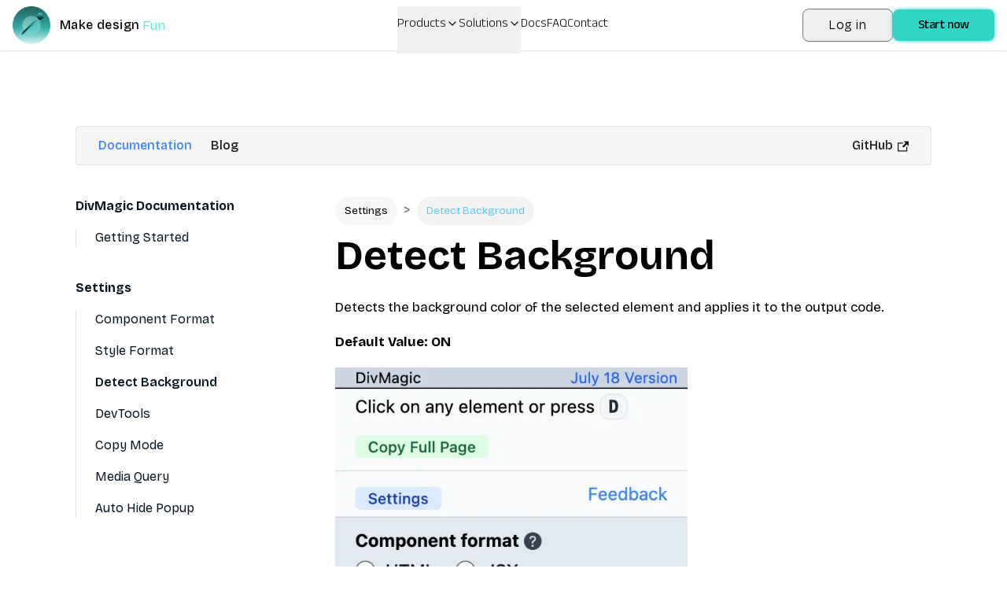

--- FILE ---
content_type: text/html; charset=utf-8
request_url: https://www.divmagic.com/docs/settings/detect-background
body_size: 59602
content:
<!DOCTYPE html><html lang="en" dir="auto"><head><meta charSet="utf-8"/><meta name="viewport" content="width=device-width, initial-scale=1"/><link rel="stylesheet" href="/_next/static/css/05467beb8cd04651.css" data-precedence="next"/><link rel="stylesheet" href="/_next/static/css/5938d77ff1a76bee.css" data-precedence="next"/><link rel="preload" as="script" fetchPriority="low" href="/_next/static/chunks/webpack-e76dcc2e2a6436f7.js"/><script src="/_next/static/chunks/4bd1b696-182b6b13bdad92e3.js" async=""></script><script src="/_next/static/chunks/7892-636a83ec99b48bfe.js" async=""></script><script src="/_next/static/chunks/main-app-d21c85c8b47855b9.js" async=""></script><script src="/_next/static/chunks/3156-ae6b61bf2f2b6cd3.js" async=""></script><script src="/_next/static/chunks/8720-a282034726088b78.js" async=""></script><script src="/_next/static/chunks/app/%5Blocale%5D/layout-ba96c3facd4d3651.js" async=""></script><script src="/_next/static/chunks/4545-a97d9f69e54e733c.js" async=""></script><script src="/_next/static/chunks/1356-9450a4fe950be7a8.js" async=""></script><script src="/_next/static/chunks/9187-abfe104031f77f45.js" async=""></script><script src="/_next/static/chunks/7447-734acc04f095144a.js" async=""></script><script src="/_next/static/chunks/1395-698d1f3c08991dc0.js" async=""></script><script src="/_next/static/chunks/app/%5Blocale%5D/docs/settings/detect-background/page-fa6cfced96f78574.js" async=""></script><script src="/_next/static/chunks/3122-e16882687897db80.js" async=""></script><script src="/_next/static/chunks/537-e62056e0bbd74a1a.js" async=""></script><script src="/_next/static/chunks/app/%5Blocale%5D/page-5d4582476ff99d0f.js" async=""></script><meta name="next-size-adjust" content=""/><link rel="icon" type="image/png" sizes="32x32" href="https://divmagic.com/static/logo-v3-32x32.png"/><link rel="icon" type="image/png" sizes="64x64" href="https://divmagic.com/static/logo-v3-64x64.png"/><link rel="icon" type="image/webp" sizes="32x32" href="https://divmagic.com/static/logo-v3-32x32.webp"/><link rel="icon" type="image/webp" sizes="64x64" href="https://divmagic.com/static/logo-v3-64x64.webp"/><link rel="icon" type="image/x-icon" sizes="32x32" href="https://divmagic.com/static/favicon.ico"/><link rel="alternate" href="https://divmagic.com/docs/settings/detect-background" hrefLang="x-default"/><link rel="canonical" href="https://divmagic.com/docs/settings/detect-background"/><link rel="alternate" href="https://divmagic.com/en/docs/settings/detect-background" hrefLang="en"/><link rel="alternate" href="https://divmagic.com/de/docs/settings/detect-background" hrefLang="de"/><link rel="alternate" href="https://divmagic.com/fr/docs/settings/detect-background" hrefLang="fr"/><link rel="alternate" href="https://divmagic.com/es/docs/settings/detect-background" hrefLang="es"/><link rel="alternate" href="https://divmagic.com/it/docs/settings/detect-background" hrefLang="it"/><link rel="alternate" href="https://divmagic.com/pt/docs/settings/detect-background" hrefLang="pt"/><link rel="alternate" href="https://divmagic.com/nl/docs/settings/detect-background" hrefLang="nl"/><link rel="alternate" href="https://divmagic.com/sv/docs/settings/detect-background" hrefLang="sv"/><link rel="alternate" href="https://divmagic.com/no/docs/settings/detect-background" hrefLang="no"/><link rel="alternate" href="https://divmagic.com/da/docs/settings/detect-background" hrefLang="da"/><link rel="alternate" href="https://divmagic.com/fi/docs/settings/detect-background" hrefLang="fi"/><link rel="alternate" href="https://divmagic.com/pl/docs/settings/detect-background" hrefLang="pl"/><link rel="alternate" href="https://divmagic.com/ro/docs/settings/detect-background" hrefLang="ro"/><link rel="alternate" href="https://divmagic.com/tr/docs/settings/detect-background" hrefLang="tr"/><link rel="alternate" href="https://divmagic.com/ru/docs/settings/detect-background" hrefLang="ru"/><link rel="alternate" href="https://divmagic.com/ja/docs/settings/detect-background" hrefLang="ja"/><link rel="alternate" href="https://divmagic.com/ko/docs/settings/detect-background" hrefLang="ko"/><link rel="alternate" href="https://divmagic.com/zh-TW/docs/settings/detect-background" hrefLang="zh-TW"/><link rel="alternate" href="https://divmagic.com/hi/docs/settings/detect-background" hrefLang="hi"/><link rel="alternate" href="https://divmagic.com/id/docs/settings/detect-background" hrefLang="id"/><link rel="alternate" href="https://divmagic.com/vi/docs/settings/detect-background" hrefLang="vi"/><link rel="alternate" href="https://divmagic.com/th/docs/settings/detect-background" hrefLang="th"/><link rel="alternate" href="https://divmagic.com/ar/docs/settings/detect-background" hrefLang="ar"/><script src="/_next/static/chunks/polyfills-42372ed130431b0a.js" noModule=""></script></head><body class="__className_540c37 __variable_540c37"><div hidden=""><!--$?--><template id="B:0"></template><!--/$--></div><script>((a,b,c,d,e,f,g,h)=>{let i=document.documentElement,j=["light","dark"];function k(b){var c;(Array.isArray(a)?a:[a]).forEach(a=>{let c="class"===a,d=c&&f?e.map(a=>f[a]||a):e;c?(i.classList.remove(...d),i.classList.add(f&&f[b]?f[b]:b)):i.setAttribute(a,b)}),c=b,h&&j.includes(c)&&(i.style.colorScheme=c)}if(d)k(d);else try{let a=localStorage.getItem(b)||c,d=g&&"system"===a?window.matchMedia("(prefers-color-scheme: dark)").matches?"dark":"light":a;k(d)}catch(a){}})("class","theme","system",null,["light","dark"],null,true,true)</script><div class="w-full h-full"><div class="fixed top-0 left-0 right-0 w-full shadow px-4 py-2 bg-[#ffffff33] dark:bg-[#00000033] backdrop-blur-md z-[212121] h-16"><div class="flex justify-between items-center mx-auto h-full"><a class="flex items-center cursor-pointer" aria-label="DivMagic" href="/"><img alt="divmagic " loading="lazy" width="48" height="48" decoding="async" data-nimg="1" class="cursor-pointer" style="color:transparent" src="/_next/static/media/logo-v3.9a74137c.webp"/><span class="ml-3 tracking-wide font-medium text-base whitespace-nowrap">Make design</span><span class="w-20"><div class="relative h-6 overflow-hidden"><div class="absolute"><div class="words"><span class="block h-6 pl-1 text-primary animate-spinWords">Simple</span><span class="block h-6 pl-1 text-primary animate-spinWords">Now</span><span class="block h-6 pl-1 text-primary animate-spinWords">Live</span><span class="block h-6 pl-1 text-primary animate-spinWords">Fun</span><span class="block h-6 pl-1 text-primary animate-spinWords">Matter</span><span class="block h-6 pl-1 text-primary animate-spinWords">Simple</span></div></div></div></span></a><div class="hidden lg:flex gap-x-2 lg:gap-x-8 items-center h-full mx-2"><div class="relative h-full"><button class="font-anek-telugu font-light text-base flex pt-3 pb-12 relative pr-4 h-full">Products<svg xmlns="http://www.w3.org/2000/svg" width="24" height="24" viewBox="0 0 24 24" fill="none" stroke="currentColor" stroke-width="2" stroke-linecap="round" stroke-linejoin="round" class="lucide lucide-chevron-down ml-1 w-4 h-4 absolute right-0 top-3.5 transition-transform duration-300 "><path d="m6 9 6 6 6-6"></path></svg></button></div><div class="relative h-full"><button class="font-anek-telugu font-light text-base flex pt-3 pb-12 relative pr-4 h-full">Solutions<svg xmlns="http://www.w3.org/2000/svg" width="24" height="24" viewBox="0 0 24 24" fill="none" stroke="currentColor" stroke-width="2" stroke-linecap="round" stroke-linejoin="round" class="lucide lucide-chevron-down ml-1 w-4 h-4 absolute right-0 top-3.5 transition-transform duration-300 "><path d="m6 9 6 6 6-6"></path></svg></button></div><a class="font-anek-telugu font-light text-base hidden lg:block" aria-label="Docs" target="_self" href="https://docs.divmagic.com/">Docs</a><a class="font-anek-telugu font-light text-base " aria-label="FAQ" target="_self" href="/faq">FAQ</a><a class="font-anek-telugu font-light text-base " aria-label="Contact" target="_self" href="/#contact">Contact</a></div><div class="hidden lg:flex items-center gap-3"><button data-cy="navbar-login-button" type="button" class="font-light hover:border-primary tracking-wide border border-[#757575] text-base text-black dark:text-white sm:py-2 sm:px-8 rounded-lg shadow-sm hover:shadow-md active:shadow-inner transition-all duration-300 ease-in-out transform whitespace-nowrap py-2 px-4">Log in</button><button class="font-medium font-anek-telugu tracking-tight bg-primary2 whitespace-nowrap text-black text-base px-2 py-1.5 pt-2.5 sm:pb-1.5 sm:px-8 rounded-lg shadow-[0px_0px_4px_1px] shadow-primary hover:shadow-md active:shadow-inner transition-all duration-300 ease-in-out transform">Start now</button></div><button class="ml-4 mr-0 items-center bg-primary/80 text-constant cursor-pointer flex justify-center rounded-md p-2 lg:hidden" aria-label="Open or Close Menu"><svg xmlns="http://www.w3.org/2000/svg" viewBox="0 0 24 24" fill="currentColor" class="w-6 h-6"><path fill-rule="evenodd" d="M3 6.75A.75.75 0 013.75 6h16.5a.75.75 0 010 1.5H3.75A.75.75 0 013 6.75zM3 12a.75.75 0 01.75-.75h16.5a.75.75 0 010 1.5H3.75A.75.75 0 013 12zm0 5.25a.75.75 0 01.75-.75h16.5a.75.75 0 010 1.5H3.75a.75.75 0 01-.75-.75z" clip-rule="evenodd"></path></svg></button></div></div><div class="fixed top-0 left-0 right-0 z-[212122] h-full backdrop-blur-sm lg:hidden hidden"><div class="m-2 border rounded border-seperator"><div class="bg-sidebar-primary-foreground dark:bg-constant-3 rounded-lg overflow-hidden"><div class="items-center flex justify-between px-5 pt-4"><a class="flex items-center cursor-pointer" aria-label="DivMagic" href="/"><img alt="divmagic " loading="lazy" width="48" height="48" decoding="async" data-nimg="1" class="cursor-pointer" style="color:transparent" src="/_next/static/media/logo-v3.9a74137c.webp"/><span class="ml-3 tracking-wide font-medium text-tertiary dark:text-constant text-base whitespace-nowrap">Make design</span><span class="w-20"><div class="relative h-6 overflow-hidden"><div class="absolute"><div class="words"><span class="block h-6 pl-1 text-primary animate-spinWords">Simple</span><span class="block h-6 pl-1 text-primary animate-spinWords">Now</span><span class="block h-6 pl-1 text-primary animate-spinWords">Live</span><span class="block h-6 pl-1 text-primary animate-spinWords">Fun</span><span class="block h-6 pl-1 text-primary animate-spinWords">Matter</span><span class="block h-6 pl-1 text-primary animate-spinWords">Simple</span></div></div></div></span></a><div class=""><button class="items-center text-constant-3 dark:text-constant cursor-pointer inline-flex h-10 justify-center w-10 rounded-md p-2" aria-label="Open or Close Menu"><svg xmlns="http://www.w3.org/2000/svg" viewBox="0 0 24 24" fill="currentColor" class="w-6 h-6"><path fill-rule="evenodd" d="M5.47 5.47a.75.75 0 011.06 0L12 10.94l5.47-5.47a.75.75 0 111.06 1.06L13.06 12l5.47 5.47a.75.75 0 11-1.06 1.06L12 13.06l-5.47 5.47a.75.75 0 01-1.06-1.06L10.94 12 5.47 6.53a.75.75 0 010-1.06z" clip-rule="evenodd"></path></svg></button></div></div><div class="p-6"><div class="px-2 flex flex-col gap-y-4"><div class="flex flex-col"><button class="text-blue-950 dark:text-constant text-lg font-semibold flex justify-between items-center">Products<svg xmlns="http://www.w3.org/2000/svg" width="24" height="24" viewBox="0 0 24 24" fill="none" stroke="currentColor" stroke-width="2" stroke-linecap="round" stroke-linejoin="round" class="lucide lucide-chevron-down ml-2 w-5 h-5 transition-transform "><path d="m6 9 6 6 6-6"></path></svg></button></div><div class="flex flex-col"><button class="text-blue-950 dark:text-constant text-lg font-semibold flex justify-between items-center">Solutions<svg xmlns="http://www.w3.org/2000/svg" width="24" height="24" viewBox="0 0 24 24" fill="none" stroke="currentColor" stroke-width="2" stroke-linecap="round" stroke-linejoin="round" class="lucide lucide-chevron-down ml-2 w-5 h-5 transition-transform "><path d="m6 9 6 6 6-6"></path></svg></button></div><div class="flex flex-col"><a class="text-blue-950 dark:text-constant text-lg font-semibold flex justify-between items-center" href="https://docs.divmagic.com/">Docs</a></div><div class="flex flex-col"><a class="text-blue-950 dark:text-constant text-lg font-semibold flex justify-between items-center" href="/faq">FAQ</a></div><div class="flex flex-col"><a class="text-blue-950 dark:text-constant text-lg font-semibold flex justify-between items-center" href="/#contact">Contact</a></div><button class="font-medium font-anek-telugu tracking-tight bg-primary2 whitespace-nowrap text-black text-base px-2 py-1.5 pt-2.5 sm:pb-1.5 sm:px-8 rounded-lg shadow-[0px_0px_4px_1px] shadow-primary hover:shadow-md active:shadow-inner transition-all duration-300 ease-in-out transform">Start now</button><button data-cy="navbar-login-button" type="button" class="font-medium tracking-tight whitespace-nowrap text-base px-8 rounded-lg shadow-[0px_0px_4px_1px] shadow-primary active:shadow-inner hover:text-black transition-all duration-300 ease-in-out transform whitespace-nowrap py-2 px-4 bg-constant text-constant-3">Log in</button></div></div></div></div></div><div class="h-24 md:h-28 lg:h-36"></div><div class="max-w-6xl mx-auto p-4 md:p-6 lg:p-8 text-zinc-900 "><div class="border border-border rounded bg-accent flex py-2 px-4 mb-10 -mt-4"><div class="w-full flex flex-wrap justify-between"><div class="items-center flex flex-grow"><a class="text-sidebar-ring cursor-pointer font-medium py-1 px-3" aria-label="Documentation" href="/docs">Documentation</a><a class="cursor-pointer font-medium py-1 px-3 dark:text-constant" aria-label="Blog" href="/blog">Blog</a></div><div class="items-center flex justify-end"><a class="cursor-pointer font-medium py-1 px-3 dark:text-constant" href="https://github.com/DivMagicCom/DivMagic" target="_blank">GitHub<svg aria-hidden="true" class="h-3.5 w-3.5 inline ml-1.5" fill="currentColor" height="13.5" viewBox="0 0 24 24" width="13.5"><path d="M21 13v10h-21v-19h12v2h-10v15h17v-8h2zm3-12h-10.988l4.035 4-6.977 7.07 2.828 2.828 6.977-7.07 4.125 4.172v-11z" fill="currentColor"></path></svg></a></div></div></div><div class="flex flex-col md:flex-row"><ul class="text-text-muted-2 text-base whitespace-nowrap"><li class="list-item"><a class="text-text-muted-2 cursor-pointer font-bold" href="/docs">DivMagic Documentation</a><ul class="border-l mt-4 pl-6 border-border border-solid"><li class="list-item"><a class="cursor-pointer whitespace-nowrap hover:text-tertiary" href="/docs#getting-started">Getting Started</a></li></ul></li><li class="list-item mt-10"><a class="text-text-muted-2 cursor-pointer font-bold whitespace-nowrap" href="/docs/settings">Settings</a><ul class="border-l mt-4 pl-6 border-seperator border-solid"><li class="list-item"><a class="cursor-pointer whitespace-break-spaces hover:text-accent" aria-label="Component Format" href="/docs/settings/component-format">Component Format</a></li><li class="list-item mt-4"><a class="cursor-pointer whitespace-break-spaces hover:text-accent" aria-label="Style Format" href="/docs/settings/style-format">Style Format</a></li><li class="list-item mt-4"><a class="cursor-pointer whitespace-break-spaces font-semibold" aria-label="Detect Background" href="/docs/settings/detect-background">Detect Background</a></li><li class="list-item mt-4"><a class="cursor-pointer whitespace-break-spaces hover:text-accent" aria-label="Devtools" href="/docs/settings/devtools">DevTools</a></li><li class="list-item mt-4"><a class="cursor-pointer whitespace-break-spaces hover:text-accent" aria-label="Copy Mode" href="/docs/settings/copy-mode">Copy Mode</a></li><li class="list-item mt-4"><a class="cursor-pointer whitespace-break-spaces hover:text-accent" aria-label="Media Query" href="/docs/settings/media-query">Media Query</a></li><li class="list-item mt-4"><a class="cursor-pointer whitespace-break-spaces hover:text-accent" aria-label="Auto Hide Popup" href="/docs/settings/auto-hide-popup">Auto Hide Popup</a></li></ul></li></ul><div class="mt-10 md:mt-0 md:ml-10 lg:ml-20 xl:ml-32"><div class="text-constant-3 dark:text-constant text-[1.06rem] leading-6 break-words"><div class="mb-3.5"><ul class="list-disc"><li class="inline-block bg-black/[0.03] rounded-3xl"><a class="cursor-pointer inline-block text-[0.85rem] py-1.5 px-3 rounded-3xl" href="/docs/settings"><span>Settings</span></a></li><li class="inline-block text-muted-foreground ml-2">&gt;</li><li class="inline-block ml-2"><span class="bg-black/[0.05] text-chart-6 inline-block text-[0.85rem] py-1.5 px-3 rounded-3xl">Detect Background</span></li></ul></div><h1 class="text-[3.19rem] leading-none font-bold mb-7">Detect Background</h1><p class="mb-5">Detects the background color of the selected element and applies it to the output code.</p><p class="mb-5"><strong class="font-bold">Default Value: ON</strong> </p><p class="mb-5"><img alt="divmagic-detect-background" loading="lazy" width="1410" height="1050" decoding="async" data-nimg="1" class="h-auto w-[35.25rem] overflow-clip max-w-md" style="color:transparent" src="https://divmagic.com/pstatic/docs/settings/detect-background/divmagic-detect-background.webp"/></p><h2 class="text-[2.13rem] leading-9 font-bold mb-5 mt-11">Detect Background On</h2><p class="mb-5">This option will make DivMagic search for the background color of the selected element and apply it to the output code.</p><p class="mb-5">When you&#x27;re copying an element that has a background color, it is possible for that color to be coming from the parent.</p><p class="mb-5">DivMagic copies the elements you select, not the parent. So, if you select an element that has a background color, but the background color is coming from the parent, DivMagic will not copy the background color.</p><p class="mb-5">If you want DivMagic to copy the background color, you can turn this option on.</p><p class="mb-5">This is very useful for copying elements from a website that has dark mode.</p><h3 class="text-[1.59rem] leading-8 font-bold mb-5 mt-8">Real World Example</h3><p class="mb-5">Let&#x27;s take a look at Tailwind CSS website.</p><p class="mb-5"><img alt="tailwind-website" loading="lazy" width="1410" height="1050" decoding="async" data-nimg="1" class="h-auto w-[1500px] overflow-clip" style="color:transparent" src="https://divmagic.com/pstatic/docs/settings/detect-background/tailwind-website.webp"/></p><p class="mb-5">The whole website is in dark mode. The background is coming from the body element.</p><h4 class="font-bold mb-5 mt-7">Copy with Detect Background Off</h4><p class="mb-5">Copying the hero section with Detect Background off will result in the following:</p><p class="mb-5"><img alt="tailwind-website-no-background" loading="lazy" width="1410" height="1050" decoding="async" data-nimg="1" class="h-auto w-[1500px] overflow-clip" style="color:transparent" src="https://divmagic.com/pstatic/docs/settings/detect-background/tailwind-website-no-bg.webp"/></p><p class="mb-5">The background color is not copied because it is coming from the parent element.</p><h4 class="font-bold mb-5 mt-7">Copy with Detect Background On</h4><p class="mb-5">Copying the hero section with Detect Background on will result in the following:</p><p class="mb-5"><img alt="tailwind-website-background" loading="lazy" width="1410" height="1050" decoding="async" data-nimg="1" class="h-auto w-[1500px] overflow-clip" style="color:transparent" src="https://divmagic.com/pstatic/docs/settings/detect-background/tailwind-website-bg.webp"/></p><p>The background color is copied because Detect Background is on.</p></div></div></div></div><div id="contact" class=""><div class="mx-auto p-4 md:p-6 lg:p-16 lg:py-24 md:flex-row gap-y-8 md:gap-y-0 gap-x-4 flex-col flex flex-wrap whitespace-break-spaces"><div class="flex-1 flex items-center justify-center md:items-start min-w-[%16]"><a class="flex items-center flex-col cursor-pointer" aria-label="DivMagic" href="/"><div class="flex items-center mb-2"><img alt="divmagic " loading="lazy" width="48" height="48" decoding="async" data-nimg="1" class="cursor-pointer w-8 h-8" style="color:transparent" src="/_next/static/media/logo-v3.9a74137c.webp"/><span class="ml-2 tracking-wide font-medium md:text-lg from-primary to-chart-6 dark:to-chart-2 bg-gradient-to-r bg-clip-text text-transparent">DivMagic</span></div></a></div><div class="flex-1 min-w-[%16] flex flex-col gap-y-2 text-center md:text-right"><h2 class="font-semibold font-anek-telugu">Resources</h2><ul class="mt-2 text-foreground text-base font-anek-telugu"><li class="list-item"><a class="cursor-pointer" target="_blank" aria-label="Documentation" href="https://docs.divmagic.com/">Documentation</a></li><li class="list-item mt-2"><a class="cursor-pointer" aria-label="Blog" href="/blog">Blog</a></li><li class="list-item mt-2"><a class="cursor-pointer" aria-label="Best Practices" href="/best-practices">Best Practices</a></li><li class="list-item mt-2 "><div class="flex items-center justify-center md:justify-end md:items-end"><a class="cursor-pointer " aria-label="Changelog" href="/changelog">Changelog</a><div class="flex whitespace-nowrap bg-gradient-to-r from-primary to-sidebar-ring ml-2 w-fit rounded-full px-3 py-0 border border-constant items-center justify-center"><span class="text-[0.6rem] pt-1 text-constant font-semibold tracking-wide uppercase ">🚀 <!-- -->Update</span></div></div></li><li class="list-item mt-2"><a class="cursor-pointer" aria-label="Tailwind CSS Class Library" target="_blank" href="/tailwind">Tailwind CSS Class Library</a></li><li class="list-item mt-2"><a class="cursor-pointer" aria-label="wordpress integration" href="/wordpress">WordPress</a></li></ul></div><div class="flex-1 min-w-[%16] flex flex-col gap-y-2 text-center md:text-right"><h2 class="font-semibold font-anek-telugu">Support</h2><ul class="mt-3 text-foreground text-base font-anek-telugu"><li class="list-item"><a class="cursor-pointer" href="https://feedback.divmagic.com/" target="_blank" aria-label="Provide Feedback">Provide Feedback</a></li><li class="list-item mt-2"><a class="cursor-pointer" aria-label="Help" href="mailto:support@divmagic.com">Help</a></li><li class="list-item mt-2"><a class="cursor-pointer" aria-label="Contact" href="mailto:support@divmagic.com">Contact</a></li><li class="list-item mt-2"><a class="cursor-pointer" href="https://forms.gle/cft4kajzw2r9G6ZLA" target="_blank" aria-label="Report a Bug">Report a Bug</a></li><li class="list-item mt-2"><a class="cursor-pointer" href="https://divmagic.com" target="_blank" aria-label="Affiliate Program">Affiliate Program</a></li></ul></div><div class="flex-1 min-w-[%16] flex flex-col gap-y-1 text-center md:text-right"><h2 class="font-semibold font-anek-telugu">Tools</h2><div class="text-base text-foreground font-anek-telugu"><ul class="mt-3"><li class="list-item"><a class="cursor-pointer" aria-label="Studio" href="/studio">Studio</a></li></ul><ul class="mt-3"><li class="list-item"><a class="cursor-pointer" aria-label="HTML to JSX Converter" href="/tools/html-to-jsx">HTML to JSX Converter</a></li></ul><ul class="mt-3"><li class="list-item"><a class="cursor-pointer" aria-label="JSX to HTML Converter" href="/tools/jsx-to-html">JSX to HTML Converter</a></li></ul><ul class="mt-3"><li class="list-item"><a class="cursor-pointer" aria-label="CSS to Tailwind CSS Converter" href="/tools/css-to-tailwind">CSS to Tailwind CSS Converter</a></li></ul><ul class="mt-3"><li class="list-item"><a class="cursor-pointer" aria-label="HTML to JSX Converter" href="/tools/color-converter">Color Converter</a></li></ul><ul class="mt-3"><li class="list-item"><a class="cursor-pointer" aria-label="Gradient Generator" href="/tools/gradient-generator">Gradient Generator</a></li></ul><ul class="mt-3"><li class="list-item"><a class="cursor-pointer" aria-label="JSON to TypeScript" href="/tools/json-to-typescript">JSON to TypeScript</a></li></ul></div></div><div class="flex-1 min-w-[%16] flex flex-col gap-y-1 items-center md:items-end"><h2 class="font-semibold mb-2 font-anek-telugu">Social</h2><a class="cursor-pointer" target="_blank" aria-label="GitHub" href="https://github.com/DivMagicCom/DivMagic"><svg aria-hidden="true" class="cursor-pointer h-6 align-middle w-6 overflow-hidden" fill="currentColor" viewBox="0 0 24 24"><path clip-rule="evenodd" d="M12 2C6.477 2 2 6.484 2 12.017c0 4.425 2.865 8.18 6.839 9.504.5.092.682-.217.682-.483 0-.237-.008-.868-.013-1.703-2.782.605-3.369-1.343-3.369-1.343-.454-1.158-1.11-1.466-1.11-1.466-.908-.62.069-.608.069-.608 1.003.07 1.531 1.032 1.531 1.032.892 1.53 2.341 1.088 2.91.832.092-.647.35-1.088.636-1.338-2.22-.253-4.555-1.113-4.555-4.951 0-1.093.39-1.988 1.029-2.688-.103-.253-.446-1.272.098-2.65 0 0 .84-.27 2.75 1.026A9.564 9.564 0 0112 6.844c.85.004 1.705.115 2.504.337 1.909-1.296 2.747-1.027 2.747-1.027.546 1.379.202 2.398.1 2.651.64.7 1.028 1.595 1.028 2.688 0 3.848-2.339 4.695-4.566 4.943.359.309.678.92.678 1.855 0 1.338-.012 2.419-.012 2.747 0 .268.18.58.688.482A10.019 10.019 0 0022 12.017C22 6.484 17.522 2 12 2z" fill="currentColor" fill-rule="evenodd"></path></svg></a><a class="cursor-pointer" target="_blank" aria-label="YouTube" href="https://www.youtube.com/@DivMagic"><svg class="cursor-pointer h-7 align-middle w-7 overflow-hidden fill-text-muted " viewBox="0 0 50 50" width="50px" xmlns="http://www.w3.org/2000/svg"><path d="M 44.898438 14.5 C 44.5 12.300781 42.601563 10.699219 40.398438 10.199219 C 37.101563 9.5 31 9 24.398438 9 C 17.800781 9 11.601563 9.5 8.300781 10.199219 C 6.101563 10.699219 4.199219 12.199219 3.800781 14.5 C 3.398438 17 3 20.5 3 25 C 3 29.5 3.398438 33 3.898438 35.5 C 4.300781 37.699219 6.199219 39.300781 8.398438 39.800781 C 11.898438 40.5 17.898438 41 24.5 41 C 31.101563 41 37.101563 40.5 40.601563 39.800781 C 42.800781 39.300781 44.699219 37.800781 45.101563 35.5 C 45.5 33 46 29.398438 46.101563 25 C 45.898438 20.5 45.398438 17 44.898438 14.5 Z M 19 32 L 19 18 L 31.199219 25 Z"></path></svg></a></div><div class="flex-1 min-w-[%16] flex flex-col gap-y-2 items-center text-center md:text-right"><h2 class="font-semibold font-anek-telugu">Terms &amp; Policies</h2><ul class="mt-3 text-foreground text-base font-anek-telugu"><li class="list-item"><a class="cursor-pointer" aria-label="Terms of Use" href="/terms">Terms of Use</a></li><li class="list-item mt-2"><a class="cursor-pointer" aria-label="Privacy" href="/privacy">Privacy</a></li></ul></div></div><div class="w-full flex-col sm:flex sm:flex-row justify-between px-14 py-4 "><p class="text-center">© 2026. All rights reserved.</p><div class="flex gap-x-4 justify-center mt-4  md:justify-between sm:mt-0 "><div class="relative inline-block"><button class="inline-flex items-center justify-center whitespace-nowrap rounded-md text-sm font-medium ring-offset-background transition-colors focus-visible:outline-none focus-visible:ring-2 focus-visible:ring-ring focus-visible:ring-offset-2 disabled:pointer-events-none disabled:opacity-50 border border-input bg-background hover:bg-accent hover:text-accent-foreground w-8 h-8 dark:bg-transparent dark:border-[#757575] dark:hover:bg-gray-200 dark:hover:text-black !ring-offset-0 !ring-0"><svg xmlns="http://www.w3.org/2000/svg" width="24" height="24" viewBox="0 0 24 24" fill="none" stroke="currentColor" stroke-width="2" stroke-linecap="round" stroke-linejoin="round" class="lucide lucide-sun h-[1.2rem] w-[1.2rem] rotate-0 scale-100 transition-all dark:-rotate-90 dark:scale-0"><circle cx="12" cy="12" r="4"></circle><path d="M12 2v2"></path><path d="M12 20v2"></path><path d="m4.93 4.93 1.41 1.41"></path><path d="m17.66 17.66 1.41 1.41"></path><path d="M2 12h2"></path><path d="M20 12h2"></path><path d="m6.34 17.66-1.41 1.41"></path><path d="m19.07 4.93-1.41 1.41"></path></svg><svg xmlns="http://www.w3.org/2000/svg" width="24" height="24" viewBox="0 0 24 24" fill="none" stroke="currentColor" stroke-width="2" stroke-linecap="round" stroke-linejoin="round" class="lucide lucide-moon absolute h-[1.2rem] w-[1.2rem] rotate-90 scale-0 transition-all dark:rotate-0 dark:scale-100"><path d="M12 3a6 6 0 0 0 9 9 9 9 0 1 1-9-9Z"></path></svg><span class="sr-only">Toggle theme</span></button></div><div class="flex items-center bg-transparent"><div class=""><svg aria-hidden="true" class="h-4 w-4 inline-block" fill="currentColor" focusable="false" role="presentation" viewBox="0 0 16 16" xmlns="http://www.w3.org/2000/svg"><path d="M8 .25a7.77 7.77 0 0 1 7.75 7.78 7.75 7.75 0 0 1-7.52 7.72h-.25A7.75 7.75 0 0 1 .25 8.24v-.25A7.75 7.75 0 0 1 8 .25zm1.95 8.5h-3.9c.15 2.9 1.17 5.34 1.88 5.5H8c.68 0 1.72-2.37 1.93-5.23zm4.26 0h-2.76c-.09 1.96-.53 3.78-1.18 5.08A6.26 6.26 0 0 0 14.17 9zm-9.67 0H1.8a6.26 6.26 0 0 0 3.94 5.08 12.59 12.59 0 0 1-1.16-4.7l-.03-.38zm1.2-6.58-.12.05a6.26 6.26 0 0 0-3.83 5.03h2.75c.09-1.83.48-3.54 1.06-4.81zm2.25-.42c-.7 0-1.78 2.51-1.94 5.5h3.9c-.15-2.9-1.18-5.34-1.89-5.5h-.07zm2.28.43.03.05a12.95 12.95 0 0 1 1.15 5.02h2.75a6.28 6.28 0 0 0-3.93-5.07z" fill="currentColor"></path></svg></div><select id="language-switcher" class="ml-1 bg-transparent"><option value="en" selected="">English</option><option value="de">Deutsch</option><option value="fr">Français</option><option value="es">Español</option><option value="it">Italiano</option><option value="pt">Português</option><option value="nl">Nederlands</option><option value="sv">Svenska</option><option value="no">Norsk</option><option value="da">Dansk</option><option value="fi">Suomalainen</option><option value="pl">Polski</option><option value="ro">Română</option><option value="tr">Türkçe</option><option value="ru">Русский</option><option value="ja">日本語</option><option value="ko">한국어</option><option value="zh-TW">繁體中文</option><option value="hi">हिंदी</option><option value="id">Bahasa Indonesia</option><option value="vi">Tiếng Việt</option><option value="th">ไทย</option><option value="ar">عربي</option></select></div></div></div></div></div><!--$?--><template id="B:1"></template><!--/$--><section aria-label="Notifications alt+T" tabindex="-1" aria-live="polite" aria-relevant="additions text" aria-atomic="false"></section><script>requestAnimationFrame(function(){$RT=performance.now()});</script><script src="/_next/static/chunks/webpack-e76dcc2e2a6436f7.js" id="_R_" async=""></script><div hidden id="S:1"></div><script>$RB=[];$RV=function(a){$RT=performance.now();for(var b=0;b<a.length;b+=2){var c=a[b],e=a[b+1];null!==e.parentNode&&e.parentNode.removeChild(e);var f=c.parentNode;if(f){var g=c.previousSibling,h=0;do{if(c&&8===c.nodeType){var d=c.data;if("/$"===d||"/&"===d)if(0===h)break;else h--;else"$"!==d&&"$?"!==d&&"$~"!==d&&"$!"!==d&&"&"!==d||h++}d=c.nextSibling;f.removeChild(c);c=d}while(c);for(;e.firstChild;)f.insertBefore(e.firstChild,c);g.data="$";g._reactRetry&&requestAnimationFrame(g._reactRetry)}}a.length=0};
$RC=function(a,b){if(b=document.getElementById(b))(a=document.getElementById(a))?(a.previousSibling.data="$~",$RB.push(a,b),2===$RB.length&&("number"!==typeof $RT?requestAnimationFrame($RV.bind(null,$RB)):(a=performance.now(),setTimeout($RV.bind(null,$RB),2300>a&&2E3<a?2300-a:$RT+300-a)))):b.parentNode.removeChild(b)};$RC("B:1","S:1")</script><title>Detect Background | DivMagic</title><meta name="description" content="Detect Background for DivMagic | Detect the background color of the selected element and apply it to the output code"/><meta name="keywords" content="detect background, detect background for divmagic, detect background for divmagic extension, detect background for divmagic browser extension, detect background for divmagic chrome extension, detect background for divmagic firefox extension, detect background for divmagic chrome browser extension, detect background for divmagic firefox browser extension, change detect background, change detect background for divmagic, change detect background for divmagic extension, change detect background for divmagic browser extension, change detect background for divmagic chrome extension, change detect background for divmagic firefox extension, change detect background for divmagic chrome browser extension, change detect background for divmagic firefox browser extension"/><meta name="category" content="website"/><meta property="og:title" content="Detect Background | DivMagic"/><meta property="og:description" content="Detect Background for DivMagic | Detect the background color of the selected element and apply it to the output code"/><meta property="og:image" content="https://public-cdn-a.dvmgc.com/static/social-032324.webp"/><meta property="og:type" content="website"/><meta name="twitter:card" content="summary_large_image"/><meta name="twitter:title" content="Detect Background | DivMagic"/><meta name="twitter:description" content="Detect Background for DivMagic | Detect the background color of the selected element and apply it to the output code"/><meta name="twitter:image" content="https://public-cdn-a.dvmgc.com/static/social-032324.webp"/><div hidden id="S:0"></div><script>$RC("B:0","S:0")</script><script>(self.__next_f=self.__next_f||[]).push([0])</script><script>self.__next_f.push([1,"1:\"$Sreact.fragment\"\n2:I[9766,[],\"\"]\n3:I[98924,[],\"\"]\n6:I[24431,[],\"OutletBoundary\"]\n8:I[15278,[],\"AsyncMetadataOutlet\"]\na:I[24431,[],\"ViewportBoundary\"]\nc:I[24431,[],\"MetadataBoundary\"]\nd:\"$Sreact.suspense\"\nf:I[57150,[],\"\"]\n10:I[41402,[\"3156\",\"static/chunks/3156-ae6b61bf2f2b6cd3.js\",\"8720\",\"static/chunks/8720-a282034726088b78.js\",\"8450\",\"static/chunks/app/%5Blocale%5D/layout-ba96c3facd4d3651.js\"],\"\"]\n11:I[5379,[\"3156\",\"static/chunks/3156-ae6b61bf2f2b6cd3.js\",\"8720\",\"static/chunks/8720-a282034726088b78.js\",\"8450\",\"static/chunks/app/%5Blocale%5D/layout-ba96c3facd4d3651.js\"],\"ThemeProvider\"]\n13:I[31395,[\"4545\",\"static/chunks/4545-a97d9f69e54e733c.js\",\"1356\",\"static/chunks/1356-9450a4fe950be7a8.js\",\"9187\",\"static/chunks/9187-abfe104031f77f45.js\",\"7447\",\"static/chunks/7447-734acc04f095144a.js\",\"1395\",\"static/chunks/1395-698d1f3c08991dc0.js\",\"6050\",\"static/chunks/app/%5Blocale%5D/docs/settings/detect-background/page-fa6cfced96f78574.js\"],\"default\"]\n24:I[81356,[\"4545\",\"static/chunks/4545-a97d9f69e54e733c.js\",\"1356\",\"static/chunks/1356-9450a4fe950be7a8.js\",\"9187\",\"static/chunks/9187-abfe104031f77f45.js\",\"7447\",\"static/chunks/7447-734acc04f095144a.js\",\"1395\",\"static/chunks/1395-698d1f3c08991dc0.js\",\"6050\",\"static/chunks/app/%5Blocale%5D/docs/settings/detect-background/page-fa6cfced96f78574.js\"],\"Image\"]\n40:I[40753,[\"4545\",\"static/chunks/4545-a97d9f69e54e733c.js\",\"1356\",\"static/chunks/1356-9450a4fe950be7a8.js\",\"9187\",\"static/chunks/9187-abfe104031f77f45.js\",\"7447\",\"static/chunks/7447-734acc04f095144a.js\",\"1395\",\"static/chunks/1395-698d1f3c08991dc0.js\",\"6050\",\"static/chunks/app/%5Blocale%5D/docs/settings/detect-background/page-fa6cfced96f78574.js\"],\"ThemeSwitcher\"]\n41:I[98515,[\"4545\",\"static/chunks/4545-a97d9f69e54e733c.js\",\"1356\",\"static/chunks/1356-9450a4fe950be7a8.js\",\"9187\",\"static/chunks/9187-abfe104031f77f45.js\",\"7447\",\"static/chunks/7447-734acc04f095144a.js\",\"1395\",\"static/chunks/1395-698d1f3c08991dc0.js\",\"6050\",\"static/chunks/app/%5Blocale%5D/docs/settings/detect-background/page-fa6cfced96f78574.js\"],\"default\"]\n42:"])</script><script>self.__next_f.push([1,"I[64707,[\"4545\",\"static/chunks/4545-a97d9f69e54e733c.js\",\"1356\",\"static/chunks/1356-9450a4fe950be7a8.js\",\"9187\",\"static/chunks/9187-abfe104031f77f45.js\",\"7447\",\"static/chunks/7447-734acc04f095144a.js\",\"1395\",\"static/chunks/1395-698d1f3c08991dc0.js\",\"6050\",\"static/chunks/app/%5Blocale%5D/docs/settings/detect-background/page-fa6cfced96f78574.js\"],\"default\"]\n43:I[3809,[\"4545\",\"static/chunks/4545-a97d9f69e54e733c.js\",\"1356\",\"static/chunks/1356-9450a4fe950be7a8.js\",\"9187\",\"static/chunks/9187-abfe104031f77f45.js\",\"7447\",\"static/chunks/7447-734acc04f095144a.js\",\"1395\",\"static/chunks/1395-698d1f3c08991dc0.js\",\"3122\",\"static/chunks/3122-e16882687897db80.js\",\"537\",\"static/chunks/537-e62056e0bbd74a1a.js\",\"465\",\"static/chunks/app/%5Blocale%5D/page-5d4582476ff99d0f.js\"],\"default\"]\n4b:I[67907,[\"3156\",\"static/chunks/3156-ae6b61bf2f2b6cd3.js\",\"8720\",\"static/chunks/8720-a282034726088b78.js\",\"8450\",\"static/chunks/app/%5Blocale%5D/layout-ba96c3facd4d3651.js\"],\"default\"]\n4c:I[18720,[\"3156\",\"static/chunks/3156-ae6b61bf2f2b6cd3.js\",\"8720\",\"static/chunks/8720-a282034726088b78.js\",\"8450\",\"static/chunks/app/%5Blocale%5D/layout-ba96c3facd4d3651.js\"],\"Toaster\"]\n:HC[\"/\",\"\"]\n:HL[\"/_next/static/css/05467beb8cd04651.css\",\"style\"]\n:HL[\"/_next/static/css/5938d77ff1a76bee.css\",\"style\"]\n"])</script><script>self.__next_f.push([1,"0:{\"P\":null,\"b\":\"VCaAxlv_iSvrfthsBGVn2\",\"p\":\"\",\"c\":[\"\",\"docs\",\"settings\",\"detect-background\"],\"i\":false,\"f\":[[[\"\",{\"children\":[[\"locale\",\"en\",\"d\"],{\"children\":[\"docs\",{\"children\":[\"settings\",{\"children\":[\"detect-background\",{\"children\":[\"__PAGE__\",{}]}]}]}]},\"$undefined\",\"$undefined\",true]}],[\"\",[\"$\",\"$1\",\"c\",{\"children\":[null,[\"$\",\"$L2\",null,{\"parallelRouterKey\":\"children\",\"error\":\"$undefined\",\"errorStyles\":\"$undefined\",\"errorScripts\":\"$undefined\",\"template\":[\"$\",\"$L3\",null,{}],\"templateStyles\":\"$undefined\",\"templateScripts\":\"$undefined\",\"notFound\":[[[\"$\",\"title\",null,{\"children\":\"404: This page could not be found.\"}],[\"$\",\"div\",null,{\"style\":{\"fontFamily\":\"system-ui,\\\"Segoe UI\\\",Roboto,Helvetica,Arial,sans-serif,\\\"Apple Color Emoji\\\",\\\"Segoe UI Emoji\\\"\",\"height\":\"100vh\",\"textAlign\":\"center\",\"display\":\"flex\",\"flexDirection\":\"column\",\"alignItems\":\"center\",\"justifyContent\":\"center\"},\"children\":[\"$\",\"div\",null,{\"children\":[[\"$\",\"style\",null,{\"dangerouslySetInnerHTML\":{\"__html\":\"body{color:#000;background:#fff;margin:0}.next-error-h1{border-right:1px solid rgba(0,0,0,.3)}@media (prefers-color-scheme:dark){body{color:#fff;background:#000}.next-error-h1{border-right:1px solid rgba(255,255,255,.3)}}\"}}],[\"$\",\"h1\",null,{\"className\":\"next-error-h1\",\"style\":{\"display\":\"inline-block\",\"margin\":\"0 20px 0 0\",\"padding\":\"0 23px 0 0\",\"fontSize\":24,\"fontWeight\":500,\"verticalAlign\":\"top\",\"lineHeight\":\"49px\"},\"children\":404}],[\"$\",\"div\",null,{\"style\":{\"display\":\"inline-block\"},\"children\":[\"$\",\"h2\",null,{\"style\":{\"fontSize\":14,\"fontWeight\":400,\"lineHeight\":\"49px\",\"margin\":0},\"children\":\"This page could not be found.\"}]}]]}]}]],[]],\"forbidden\":\"$undefined\",\"unauthorized\":\"$undefined\"}]]}],{\"children\":[[\"locale\",\"en\",\"d\"],[\"$\",\"$1\",\"c\",{\"children\":[[[\"$\",\"link\",\"0\",{\"rel\":\"stylesheet\",\"href\":\"/_next/static/css/05467beb8cd04651.css\",\"precedence\":\"next\",\"crossOrigin\":\"$undefined\",\"nonce\":\"$undefined\"}],[\"$\",\"link\",\"1\",{\"rel\":\"stylesheet\",\"href\":\"/_next/static/css/5938d77ff1a76bee.css\",\"precedence\":\"next\",\"crossOrigin\":\"$undefined\",\"nonce\":\"$undefined\"}]],\"$L4\"]}],{\"children\":[\"docs\",[\"$\",\"$1\",\"c\",{\"children\":[null,[\"$\",\"$L2\",null,{\"parallelRouterKey\":\"children\",\"error\":\"$undefined\",\"errorStyles\":\"$undefined\",\"errorScripts\":\"$undefined\",\"template\":[\"$\",\"$L3\",null,{}],\"templateStyles\":\"$undefined\",\"templateScripts\":\"$undefined\",\"notFound\":\"$undefined\",\"forbidden\":\"$undefined\",\"unauthorized\":\"$undefined\"}]]}],{\"children\":[\"settings\",[\"$\",\"$1\",\"c\",{\"children\":[null,[\"$\",\"$L2\",null,{\"parallelRouterKey\":\"children\",\"error\":\"$undefined\",\"errorStyles\":\"$undefined\",\"errorScripts\":\"$undefined\",\"template\":[\"$\",\"$L3\",null,{}],\"templateStyles\":\"$undefined\",\"templateScripts\":\"$undefined\",\"notFound\":\"$undefined\",\"forbidden\":\"$undefined\",\"unauthorized\":\"$undefined\"}]]}],{\"children\":[\"detect-background\",[\"$\",\"$1\",\"c\",{\"children\":[null,[\"$\",\"$L2\",null,{\"parallelRouterKey\":\"children\",\"error\":\"$undefined\",\"errorStyles\":\"$undefined\",\"errorScripts\":\"$undefined\",\"template\":[\"$\",\"$L3\",null,{}],\"templateStyles\":\"$undefined\",\"templateScripts\":\"$undefined\",\"notFound\":\"$undefined\",\"forbidden\":\"$undefined\",\"unauthorized\":\"$undefined\"}]]}],{\"children\":[\"__PAGE__\",[\"$\",\"$1\",\"c\",{\"children\":[\"$L5\",null,[\"$\",\"$L6\",null,{\"children\":[\"$L7\",[\"$\",\"$L8\",null,{\"promise\":\"$@9\"}]]}]]}],{},null,false]},null,false]},null,false]},null,false]},null,false]},null,false],[\"$\",\"$1\",\"h\",{\"children\":[null,[[\"$\",\"$La\",null,{\"children\":\"$Lb\"}],[\"$\",\"meta\",null,{\"name\":\"next-size-adjust\",\"content\":\"\"}]],[\"$\",\"$Lc\",null,{\"children\":[\"$\",\"div\",null,{\"hidden\":true,\"children\":[\"$\",\"$d\",null,{\"fallback\":null,\"children\":\"$Le\"}]}]}]]}],false]],\"m\":\"$undefined\",\"G\":[\"$f\",[]],\"s\":false,\"S\":false}\n"])</script><script>self.__next_f.push([1,"4:[\"$\",\"html\",null,{\"lang\":\"en\",\"dir\":\"auto\",\"suppressHydrationWarning\":true,\"children\":[[\"$\",\"link\",null,{\"rel\":\"icon\",\"type\":\"image/png\",\"sizes\":\"32x32\",\"href\":\"https://divmagic.com/static/logo-v3-32x32.png\"}],[\"$\",\"link\",null,{\"rel\":\"icon\",\"type\":\"image/png\",\"sizes\":\"64x64\",\"href\":\"https://divmagic.com/static/logo-v3-64x64.png\"}],[\"$\",\"link\",null,{\"rel\":\"icon\",\"type\":\"image/webp\",\"sizes\":\"32x32\",\"href\":\"https://divmagic.com/static/logo-v3-32x32.webp\"}],[\"$\",\"link\",null,{\"rel\":\"icon\",\"type\":\"image/webp\",\"sizes\":\"64x64\",\"href\":\"https://divmagic.com/static/logo-v3-64x64.webp\"}],[\"$\",\"link\",null,{\"rel\":\"icon\",\"type\":\"image/x-icon\",\"sizes\":\"32x32\",\"href\":\"https://divmagic.com/static/favicon.ico\"}],[[\"$\",\"$L10\",null,{\"id\":\"gtm-script\",\"src\":\"https://public-cdn-a.dvmgc.com/static/g/1767583807-gtag.js\",\"strategy\":\"lazyOnload\"}],[\"$\",\"$L10\",null,{\"id\":\"ga-script\",\"src\":\"https://public-cdn-a.dvmgc.com/static/g/1767583807-aw.js\",\"strategy\":\"lazyOnload\"}],[\"$\",\"$L10\",null,{\"id\":\"gtm-script-2\",\"children\":\"\\n              window.dataLayer = window.dataLayer || [];\\n              function gtag(){dataLayer.push(arguments);}\\n              gtag('js', new Date());\\n\\n              gtag('config', 'G-21LEEBRZ8Q', {\\n                server_container_url: \\\"https://divmagic.com/ga\\\"\\n              });\\n              gtag('config', 'AW-11355934472', {\\n                server_container_url: \\\"https://divmagic.com/ga\\\"\\n              });\\n            \"}],[\"$\",\"$L10\",null,{\"id\":\"ms-clarity\",\"strategy\":\"lazyOnload\",\"children\":\"(function(c,l,a,r,i,t,y){\\n            c[a]=c[a]||function(){(c[a].q=c[a].q||[]).push(arguments)};\\n            t=l.createElement(r);t.async=1;t.src=\\\"https://www.clarity.ms/tag/\\\"+i;\\n            y=l.getElementsByTagName(r)[0];y.parentNode.insertBefore(t,y);\\n            })(window, document, \\\"clarity\\\", \\\"script\\\", \\\"kal4akb83g\\\");\"}]],[\"$\",\"body\",null,{\"className\":\"__className_540c37 __variable_540c37\",\"children\":[\"$\",\"$L11\",null,{\"attribute\":\"class\",\"defaultTheme\":\"system\",\"enableSystem\":true,\"disableTransitionOnChange\":true,\"children\":\"$L12\"}]}]]}]\n"])</script><script>self.__next_f.push([1,"5:[[[\"$\",\"link\",\"x-default\",{\"rel\":\"alternate\",\"href\":\"https://divmagic.com/docs/settings/detect-background\",\"hrefLang\":\"x-default\"}],[\"$\",\"link\",\"canonical\",{\"rel\":\"canonical\",\"href\":\"https://divmagic.com/docs/settings/detect-background\"}],[\"$\",\"link\",\"en\",{\"rel\":\"alternate\",\"href\":\"https://divmagic.com/en/docs/settings/detect-background\",\"hrefLang\":\"en\"}],[\"$\",\"link\",\"de\",{\"rel\":\"alternate\",\"href\":\"https://divmagic.com/de/docs/settings/detect-background\",\"hrefLang\":\"de\"}],[\"$\",\"link\",\"fr\",{\"rel\":\"alternate\",\"href\":\"https://divmagic.com/fr/docs/settings/detect-background\",\"hrefLang\":\"fr\"}],[\"$\",\"link\",\"es\",{\"rel\":\"alternate\",\"href\":\"https://divmagic.com/es/docs/settings/detect-background\",\"hrefLang\":\"es\"}],[\"$\",\"link\",\"it\",{\"rel\":\"alternate\",\"href\":\"https://divmagic.com/it/docs/settings/detect-background\",\"hrefLang\":\"it\"}],[\"$\",\"link\",\"pt\",{\"rel\":\"alternate\",\"href\":\"https://divmagic.com/pt/docs/settings/detect-background\",\"hrefLang\":\"pt\"}],[\"$\",\"link\",\"nl\",{\"rel\":\"alternate\",\"href\":\"https://divmagic.com/nl/docs/settings/detect-background\",\"hrefLang\":\"nl\"}],[\"$\",\"link\",\"sv\",{\"rel\":\"alternate\",\"href\":\"https://divmagic.com/sv/docs/settings/detect-background\",\"hrefLang\":\"sv\"}],[\"$\",\"link\",\"no\",{\"rel\":\"alternate\",\"href\":\"https://divmagic.com/no/docs/settings/detect-background\",\"hrefLang\":\"no\"}],[\"$\",\"link\",\"da\",{\"rel\":\"alternate\",\"href\":\"https://divmagic.com/da/docs/settings/detect-background\",\"hrefLang\":\"da\"}],[\"$\",\"link\",\"fi\",{\"rel\":\"alternate\",\"href\":\"https://divmagic.com/fi/docs/settings/detect-background\",\"hrefLang\":\"fi\"}],[\"$\",\"link\",\"pl\",{\"rel\":\"alternate\",\"href\":\"https://divmagic.com/pl/docs/settings/detect-background\",\"hrefLang\":\"pl\"}],[\"$\",\"link\",\"ro\",{\"rel\":\"alternate\",\"href\":\"https://divmagic.com/ro/docs/settings/detect-background\",\"hrefLang\":\"ro\"}],[\"$\",\"link\",\"tr\",{\"rel\":\"alternate\",\"href\":\"https://divmagic.com/tr/docs/settings/detect-background\",\"hrefLang\":\"tr\"}],[\"$\",\"link\",\"ru\",{\"rel\":\"alternate\",\"href\":\"https://divmagic.com/ru/docs/settings/detect-background\",\"hrefLang\":\"ru\"}],[\"$\",\"link\",\"ja\",{\"rel\":\"alternate\",\"href\":\"https://divmagic.com/ja/docs/settings/detect-background\",\"hrefLang\":\"ja\"}],[\"$\",\"link\",\"ko\",{\"rel\":\"alternate\",\"href\":\"https://divmagic.com/ko/docs/settings/detect-background\",\"hrefLang\":\"ko\"}],[\"$\",\"link\",\"zh-TW\",{\"rel\":\"alternate\",\"href\":\"https://divmagic.com/zh-TW/docs/settings/detect-background\",\"hrefLang\":\"zh-TW\"}],[\"$\",\"link\",\"hi\",{\"rel\":\"alternate\",\"href\":\"https://divmagic.com/hi/docs/settings/detect-background\",\"hrefLang\":\"hi\"}],[\"$\",\"link\",\"id\",{\"rel\":\"alternate\",\"href\":\"https://divmagic.com/id/docs/settings/detect-background\",\"hrefLang\":\"id\"}],[\"$\",\"link\",\"vi\",{\"rel\":\"alternate\",\"href\":\"https://divmagic.com/vi/docs/settings/detect-background\",\"hrefLang\":\"vi\"}],[\"$\",\"link\",\"th\",{\"rel\":\"alternate\",\"href\":\"https://divmagic.com/th/docs/settings/detect-background\",\"hrefLang\":\"th\"}],[\"$\",\"link\",\"ar\",{\"rel\":\"alternate\",\"href\":\"https://divmagic.com/ar/docs/settings/detect-background\",\"hrefLang\":\"ar\"}]],[\"$\",\"div\",null,{\"className\":\"w-full h-full\",\"children\":[[\"$\",\"$L13\",null,{\"navbarT\":{\"items\":{\"item1\":{\"text\":\"Home\"},\"item2\":{\"text\":\"Features\"},\"item3\":{\"text\":\"Elements\"},\"item4\":{\"text\":\"Landing Pages\"},\"item5\":{\"text\":\"Get Now\"},\"item6\":{\"text\":\"Products\",\"subItems\":{\"item1\":{\"text\":\"Extension\"},\"item2\":{\"text\":\"Studio\"},\"item3\":{\"text\":\"Tools\"},\"item4\":{\"text\":\"API\"}}},\"item7\":{\"text\":\"Solutions\",\"subItems\":{\"item1\":{\"text\":\"Web Developer\"},\"item2\":{\"text\":\"Designer\"},\"item3\":{\"text\":\"Business Owner\"},\"item4\":{\"text\":\"AI use-cases\"}}},\"item8\":{\"text\":\"Docs\"},\"item9\":{\"text\":\"FAQ\"},\"item19\":{\"text\":\"Contact\"}},\"loginText\":\"Log in\",\"startText\":\"Start now\"},\"displayGetNowButton\":true}],[\"$\",\"div\",null,{\"className\":\"h-24 md:h-28 lg:h-36\"}],[\"$\",\"div\",null,{\"className\":\"max-w-6xl mx-auto p-4 md:p-6 lg:p-8 text-zinc-900 \",\"children\":[[\"$\",\"div\",null,{\"className\":\"border border-border rounded bg-accent flex py-2 px-4 mb-10 -mt-4\",\"children\":[\"$\",\"div\",null,{\"className\":\"w-full flex flex-wrap justify-between\",\"children\":[[\"$\",\"div\",null,{\"className\":\"items-center flex flex-grow\",\"children\":[\"$L14\",\"$L15\"]}],[\"$\",\"div\",null,{\"className\":\"items-center flex justify-end\",\"children\":[\"$\",\"a\",null,{\"className\":\"cursor-pointer font-medium py-1 px-3 dark:text-constant\",\"href\":\"https://github.com/DivMagicCom/DivMagic\",\"target\":\"_blank\",\"children\":[\"GitHub\",\"$L16\"]}]}]]}]}],\"$L17\"]}],\"$L18\"]}]]\n"])</script><script>self.__next_f.push([1,"16:[\"$\",\"svg\",null,{\"aria-hidden\":\"true\",\"className\":\"h-3.5 w-3.5 inline ml-1.5\",\"fill\":\"currentColor\",\"height\":\"13.5\",\"viewBox\":\"0 0 24 24\",\"width\":\"13.5\",\"children\":[\"$\",\"path\",null,{\"d\":\"M21 13v10h-21v-19h12v2h-10v15h17v-8h2zm3-12h-10.988l4.035 4-6.977 7.07 2.828 2.828 6.977-7.07 4.125 4.172v-11z\",\"fill\":\"currentColor\"}]}]\n"])</script><script>self.__next_f.push([1,"17:[\"$\",\"div\",null,{\"className\":\"flex flex-col md:flex-row\",\"children\":[[\"$\",\"ul\",null,{\"className\":\"text-text-muted-2 text-base whitespace-nowrap\",\"children\":[[\"$\",\"li\",null,{\"className\":\"list-item\",\"children\":[\"$L19\",[\"$\",\"ul\",null,{\"className\":\"border-l mt-4 pl-6 border-border border-solid\",\"children\":[\"$\",\"li\",null,{\"className\":\"list-item\",\"children\":\"$L1a\"}]}]]}],[\"$\",\"li\",null,{\"className\":\"list-item mt-10\",\"children\":[\"$L1b\",[\"$\",\"ul\",null,{\"className\":\"border-l mt-4 pl-6 border-seperator border-solid\",\"children\":[[\"$\",\"li\",null,{\"className\":\"list-item\",\"children\":\"$L1c\"}],[\"$\",\"li\",null,{\"className\":\"list-item mt-4\",\"children\":\"$L1d\"}],[\"$\",\"li\",null,{\"className\":\"list-item mt-4\",\"children\":\"$L1e\"}],[\"$\",\"li\",null,{\"className\":\"list-item mt-4\",\"children\":\"$L1f\"}],[\"$\",\"li\",null,{\"className\":\"list-item mt-4\",\"children\":\"$L20\"}],[\"$\",\"li\",null,{\"className\":\"list-item mt-4\",\"children\":\"$L21\"}],[\"$\",\"li\",null,{\"className\":\"list-item mt-4\",\"children\":\"$L22\"}]]}]]}]]}],[\"$\",\"div\",null,{\"className\":\"mt-10 md:mt-0 md:ml-10 lg:ml-20 xl:ml-32\",\"children\":[\"$\",\"div\",null,{\"className\":\"text-constant-3 dark:text-constant text-[1.06rem] leading-6 break-words\",\"children\":[[\"$\",\"div\",null,{\"className\":\"mb-3.5\",\"children\":[\"$\",\"ul\",null,{\"className\":\"list-disc\",\"children\":[[\"$\",\"li\",null,{\"className\":\"inline-block bg-black/[0.03] rounded-3xl\",\"children\":\"$L23\"}],[\"$\",\"li\",null,{\"className\":\"inline-block text-muted-foreground ml-2\",\"children\":\"\u003e\"}],[\"$\",\"li\",null,{\"className\":\"inline-block ml-2\",\"children\":[\"$\",\"span\",null,{\"className\":\"bg-black/[0.05] text-chart-6 inline-block text-[0.85rem] py-1.5 px-3 rounded-3xl\",\"children\":\"Detect Background\"}]}]]}]}],[\"$\",\"h1\",null,{\"className\":\"text-[3.19rem] leading-none font-bold mb-7\",\"children\":\"Detect Background\"}],[\"$\",\"p\",null,{\"className\":\"mb-5\",\"children\":\"Detects the background color of the selected element and applies it to the output code.\"}],[\"$\",\"p\",null,{\"className\":\"mb-5\",\"children\":[[\"$\",\"strong\",null,{\"className\":\"font-bold\",\"children\":\"Default Value: ON\"}],\" \"]}],[\"$\",\"p\",null,{\"className\":\"mb-5\",\"children\":[\"$\",\"$L24\",null,{\"className\":\"h-auto w-[35.25rem] overflow-clip max-w-md\",\"src\":\"https://divmagic.com/pstatic/docs/settings/detect-background/divmagic-detect-background.webp\",\"alt\":\"divmagic-detect-background\",\"width\":1410,\"height\":1050}]}],[\"$\",\"h2\",null,{\"className\":\"text-[2.13rem] leading-9 font-bold mb-5 mt-11\",\"children\":\"Detect Background On\"}],[\"$\",\"p\",null,{\"className\":\"mb-5\",\"children\":\"This option will make DivMagic search for the background color of the selected element and apply it to the output code.\"}],[\"$\",\"p\",null,{\"className\":\"mb-5\",\"children\":\"When you're copying an element that has a background color, it is possible for that color to be coming from the parent.\"}],[\"$\",\"p\",null,{\"className\":\"mb-5\",\"children\":\"DivMagic copies the elements you select, not the parent. So, if you select an element that has a background color, but the background color is coming from the parent, DivMagic will not copy the background color.\"}],[\"$\",\"p\",null,{\"className\":\"mb-5\",\"children\":\"If you want DivMagic to copy the background color, you can turn this option on.\"}],[\"$\",\"p\",null,{\"className\":\"mb-5\",\"children\":\"This is very useful for copying elements from a website that has dark mode.\"}],[\"$\",\"h3\",null,{\"className\":\"text-[1.59rem] leading-8 font-bold mb-5 mt-8\",\"children\":\"Real World Example\"}],[\"$\",\"p\",null,{\"className\":\"mb-5\",\"children\":\"Let's take a look at Tailwind CSS website.\"}],[\"$\",\"p\",null,{\"className\":\"mb-5\",\"children\":[\"$\",\"$L24\",null,{\"className\":\"h-auto w-[1500px] overflow-clip\",\"src\":\"https://divmagic.com/pstatic/docs/settings/detect-background/tailwind-website.webp\",\"alt\":\"tailwind-website\",\"width\":1410,\"height\":1050}]}],[\"$\",\"p\",null,{\"className\":\"mb-5\",\"children\":\"The whole website is in dark mode. The background is coming from the body element.\"}],[\"$\",\"h4\",null,{\"className\":\"font-bold mb-5 mt-7\",\"children\":\"Copy with Detect Background Off\"}],[\"$\",\"p\",null,{\"className\":\"mb-5\",\"children\":\"Copying the hero section with Detect Background off will result in the following:\"}],[\"$\",\"p\",null,{\"className\":\"mb-5\",\"children\":[\"$\",\"$L24\",null,{\"className\":\"h-auto w-[1500px] overflow-clip\",\"src\":\"https://divmagic.com/pstatic/docs/settings/detect-background/tailwind-website-no-bg.webp\",\"alt\":\"tailwind-website-no-background\",\"width\":1410,\"height\":1050}]}],\"$L25\",\"$L26\",\"$L27\",\"$L28\",\"$L29\"]}]}]]}]\n"])</script><script>self.__next_f.push([1,"18:[\"$\",\"div\",null,{\"id\":\"contact\",\"className\":\"\",\"children\":[[\"$\",\"div\",null,{\"className\":\"mx-auto p-4 md:p-6 lg:p-16 lg:py-24 md:flex-row gap-y-8 md:gap-y-0 gap-x-4 flex-col flex flex-wrap whitespace-break-spaces\",\"children\":[[\"$\",\"div\",null,{\"className\":\"flex-1 flex items-center justify-center md:items-start min-w-[%16]\",\"children\":\"$L2a\"}],[\"$\",\"div\",null,{\"className\":\"flex-1 min-w-[%16] flex flex-col gap-y-2 text-center md:text-right\",\"children\":[[\"$\",\"h2\",null,{\"className\":\"font-semibold font-anek-telugu\",\"children\":\"Resources\"}],[\"$\",\"ul\",null,{\"className\":\"mt-2 text-foreground text-base font-anek-telugu\",\"children\":[[\"$\",\"li\",null,{\"className\":\"list-item\",\"children\":\"$L2b\"}],[\"$\",\"li\",null,{\"className\":\"list-item mt-2\",\"children\":\"$L2c\"}],[\"$\",\"li\",null,{\"className\":\"list-item mt-2\",\"children\":\"$L2d\"}],[\"$\",\"li\",null,{\"className\":\"list-item mt-2 \",\"children\":[\"$\",\"div\",null,{\"className\":\"flex items-center justify-center md:justify-end md:items-end\",\"children\":[\"$L2e\",[\"$\",\"div\",null,{\"className\":\"flex whitespace-nowrap bg-gradient-to-r from-primary to-sidebar-ring ml-2 w-fit rounded-full px-3 py-0 border border-constant items-center justify-center\",\"children\":[\"$\",\"span\",null,{\"className\":\"text-[0.6rem] pt-1 text-constant font-semibold tracking-wide uppercase \",\"children\":[\"🚀 \",\"Update\"]}]}]]}]}],[\"$\",\"li\",null,{\"className\":\"list-item mt-2\",\"children\":\"$L2f\"}],[\"$\",\"li\",null,{\"className\":\"list-item mt-2\",\"children\":\"$L30\"}]]}]]}],[\"$\",\"div\",null,{\"className\":\"flex-1 min-w-[%16] flex flex-col gap-y-2 text-center md:text-right\",\"children\":[[\"$\",\"h2\",null,{\"className\":\"font-semibold font-anek-telugu\",\"children\":\"Support\"}],[\"$\",\"ul\",null,{\"className\":\"mt-3 text-foreground text-base font-anek-telugu\",\"children\":[[\"$\",\"li\",null,{\"className\":\"list-item\",\"children\":[\"$\",\"a\",null,{\"className\":\"cursor-pointer\",\"href\":\"https://feedback.divmagic.com/\",\"target\":\"_blank\",\"aria-label\":\"Provide Feedback\",\"children\":\"Provide Feedback\"}]}],[\"$\",\"li\",null,{\"className\":\"list-item mt-2\",\"children\":\"$L31\"}],[\"$\",\"li\",null,{\"className\":\"list-item mt-2\",\"children\":\"$L32\"}],[\"$\",\"li\",null,{\"className\":\"list-item mt-2\",\"children\":[\"$\",\"a\",null,{\"className\":\"cursor-pointer\",\"href\":\"https://forms.gle/cft4kajzw2r9G6ZLA\",\"target\":\"_blank\",\"aria-label\":\"Report a Bug\",\"children\":\"Report a Bug\"}]}],[\"$\",\"li\",null,{\"className\":\"list-item mt-2\",\"children\":[\"$\",\"a\",null,{\"className\":\"cursor-pointer\",\"href\":\"https://divmagic.com\",\"target\":\"_blank\",\"aria-label\":\"Affiliate Program\",\"children\":\"Affiliate Program\"}]}]]}]]}],[\"$\",\"div\",null,{\"className\":\"flex-1 min-w-[%16] flex flex-col gap-y-1 text-center md:text-right\",\"children\":[[\"$\",\"h2\",null,{\"className\":\"font-semibold font-anek-telugu\",\"children\":\"Tools\"}],[\"$\",\"div\",null,{\"className\":\"text-base text-foreground font-anek-telugu\",\"children\":[[\"$\",\"ul\",null,{\"className\":\"mt-3\",\"children\":[\"$\",\"li\",null,{\"className\":\"list-item\",\"children\":\"$L33\"}]}],[\"$\",\"ul\",null,{\"className\":\"mt-3\",\"children\":[\"$\",\"li\",null,{\"className\":\"list-item\",\"children\":\"$L34\"}]}],[\"$\",\"ul\",null,{\"className\":\"mt-3\",\"children\":[\"$\",\"li\",null,{\"className\":\"list-item\",\"children\":\"$L35\"}]}],[\"$\",\"ul\",null,{\"className\":\"mt-3\",\"children\":[\"$\",\"li\",null,{\"className\":\"list-item\",\"children\":\"$L36\"}]}],[\"$\",\"ul\",null,{\"className\":\"mt-3\",\"children\":[\"$\",\"li\",null,{\"className\":\"list-item\",\"children\":\"$L37\"}]}],[\"$\",\"ul\",null,{\"className\":\"mt-3\",\"children\":[\"$\",\"li\",null,{\"className\":\"list-item\",\"children\":\"$L38\"}]}],[\"$\",\"ul\",null,{\"className\":\"mt-3\",\"children\":[\"$\",\"li\",null,{\"className\":\"list-item\",\"children\":\"$L39\"}]}]]}]]}],[\"$\",\"div\",null,{\"className\":\"flex-1 min-w-[%16] flex flex-col gap-y-1 items-center md:items-end\",\"children\":[[\"$\",\"h2\",null,{\"className\":\"font-semibold mb-2 font-anek-telugu\",\"children\":\"Social\"}],\"$L3a\",\"$L3b\"]}],[\"$\",\"div\",null,{\"className\":\"flex-1 min-w-[%16] flex flex-col gap-y-2 items-center text-center md:text-right\",\"children\":[[\"$\",\"h2\",null,{\"className\":\"font-semibold font-anek-telugu\",\"children\":\"Terms \u0026 Policies\"}],[\"$\",\"ul\",null,{\"className\":\"mt-3 text-foreground text-base font-anek-telugu\",\"children\":[[\"$\",\"li\",null,{\"className\":\"list-item\",\"children\":\"$L3c\"}],[\"$\",\"li\",null,{\"className\":\"list-item mt-2\",\"children\":\"$L3d\"}]]}]]}]]}],[\"$\",\"div\",null,{\"className\":\"w-full flex-col sm:flex sm:flex-row justify-between px-14 py-4 \",\"children\":[[\"$\",\"p\",null,{\"className\":\"text-center\",\"children\":\"© 2026. All rights reserved.\"}],[\"$\",\"div\",null,{\"className\":\"flex gap-x-4 justify-center mt-4  md:justify-between sm:mt-0 \",\"children\":[\"$L3e\",\"$L3f\"]}]]}]]}]\n"])</script><script>self.__next_f.push([1,"25:[\"$\",\"p\",null,{\"className\":\"mb-5\",\"children\":\"The background color is not copied because it is coming from the parent element.\"}]\n26:[\"$\",\"h4\",null,{\"className\":\"font-bold mb-5 mt-7\",\"children\":\"Copy with Detect Background On\"}]\n27:[\"$\",\"p\",null,{\"className\":\"mb-5\",\"children\":\"Copying the hero section with Detect Background on will result in the following:\"}]\n28:[\"$\",\"p\",null,{\"className\":\"mb-5\",\"children\":[\"$\",\"$L24\",null,{\"className\":\"h-auto w-[1500px] overflow-clip\",\"src\":\"https://divmagic.com/pstatic/docs/settings/detect-background/tailwind-website-bg.webp\",\"alt\":\"tailwind-website-background\",\"width\":1410,\"height\":1050}]}]\n29:[\"$\",\"p\",null,{\"children\":\"The background color is copied because Detect Background is on.\"}]\n3e:[\"$\",\"$L40\",null,{}]\n3f:[\"$\",\"$L41\",null,{}]\n14:[\"$\",\"$L42\",null,{\"ref\":\"$undefined\",\"href\":\"/docs\",\"locale\":\"$undefined\",\"localeCookie\":{\"name\":\"NEXT_LOCALE\",\"sameSite\":\"lax\"},\"className\":\"text-sidebar-ring cursor-pointer font-medium py-1 px-3\",\"aria-label\":\"Documentation\",\"children\":\"Documentation\"}]\n15:[\"$\",\"$L42\",null,{\"ref\":\"$undefined\",\"href\":\"/blog\",\"locale\":\"$undefined\",\"localeCookie\":\"$14:props:localeCookie\",\"className\":\"cursor-pointer font-medium py-1 px-3 dark:text-constant\",\"aria-label\":\"Blog\",\"children\":\"Blog\"}]\n19:[\"$\",\"$L42\",null,{\"ref\":\"$undefined\",\"href\":\"/docs\",\"locale\":\"$undefined\",\"localeCookie\":\"$14:props:localeCookie\",\"className\":\"text-text-muted-2 cursor-pointer font-bold\",\"children\":\"DivMagic Documentation\"}]\n1a:[\"$\",\"$L42\",null,{\"ref\":\"$undefined\",\"href\":\"/docs#getting-started\",\"locale\":\"$undefined\",\"localeCookie\":\"$14:props:localeCookie\",\"className\":\"cursor-pointer whitespace-nowrap hover:text-tertiary\",\"children\":\"Getting Started\"}]\n1b:[\"$\",\"$L42\",null,{\"ref\":\"$undefined\",\"href\":\"/docs/settings\",\"locale\":\"$undefined\",\"localeCookie\":\"$14:props:localeCookie\",\"className\":\"text-text-muted-2 cursor-pointer font-bold whitespace-nowrap\",\"children\":\"Settings\"}]\n1c:[\"$\",\"$L42\",null,{\"ref\":\"$undefined\",\"href\":\"/docs/settings/component-format\",\"locale\":\"$undefined\",\"localeC"])</script><script>self.__next_f.push([1,"ookie\":\"$14:props:localeCookie\",\"className\":\"cursor-pointer whitespace-break-spaces hover:text-accent\",\"aria-label\":\"Component Format\",\"children\":\"Component Format\"}]\n1d:[\"$\",\"$L42\",null,{\"ref\":\"$undefined\",\"href\":\"/docs/settings/style-format\",\"locale\":\"$undefined\",\"localeCookie\":\"$14:props:localeCookie\",\"className\":\"cursor-pointer whitespace-break-spaces hover:text-accent\",\"aria-label\":\"Style Format\",\"children\":\"Style Format\"}]\n1e:[\"$\",\"$L42\",null,{\"ref\":\"$undefined\",\"href\":\"/docs/settings/detect-background\",\"locale\":\"$undefined\",\"localeCookie\":\"$14:props:localeCookie\",\"className\":\"cursor-pointer whitespace-break-spaces font-semibold\",\"aria-label\":\"Detect Background\",\"children\":\"Detect Background\"}]\n1f:[\"$\",\"$L42\",null,{\"ref\":\"$undefined\",\"href\":\"/docs/settings/devtools\",\"locale\":\"$undefined\",\"localeCookie\":\"$14:props:localeCookie\",\"className\":\"cursor-pointer whitespace-break-spaces hover:text-accent\",\"aria-label\":\"Devtools\",\"children\":\"DevTools\"}]\n20:[\"$\",\"$L42\",null,{\"ref\":\"$undefined\",\"href\":\"/docs/settings/copy-mode\",\"locale\":\"$undefined\",\"localeCookie\":\"$14:props:localeCookie\",\"className\":\"cursor-pointer whitespace-break-spaces hover:text-accent\",\"aria-label\":\"Copy Mode\",\"children\":\"Copy Mode\"}]\n21:[\"$\",\"$L42\",null,{\"ref\":\"$undefined\",\"href\":\"/docs/settings/media-query\",\"locale\":\"$undefined\",\"localeCookie\":\"$14:props:localeCookie\",\"className\":\"cursor-pointer whitespace-break-spaces hover:text-accent\",\"aria-label\":\"Media Query\",\"children\":\"Media Query\"}]\n22:[\"$\",\"$L42\",null,{\"ref\":\"$undefined\",\"href\":\"/docs/settings/auto-hide-popup\",\"locale\":\"$undefined\",\"localeCookie\":\"$14:props:localeCookie\",\"className\":\"cursor-pointer whitespace-break-spaces hover:text-accent\",\"aria-label\":\"Auto Hide Popup\",\"children\":\"Auto Hide Popup\"}]\n23:[\"$\",\"$L42\",null,{\"ref\":\"$undefined\",\"href\":\"/docs/settings\",\"locale\":\"$undefined\",\"localeCookie\":\"$14:props:localeCookie\",\"className\":\"cursor-pointer inline-block text-[0.85rem] py-1.5 px-3 rounded-3xl\",\"children\":[\"$\",\"span\",null,{\"children\":\"Settings\"}]}]\n"])</script><script>self.__next_f.push([1,"2a:[\"$\",\"$L42\",null,{\"ref\":\"$undefined\",\"href\":\"/\",\"locale\":\"$undefined\",\"localeCookie\":\"$14:props:localeCookie\",\"className\":\"flex items-center flex-col cursor-pointer\",\"aria-label\":\"DivMagic\",\"children\":[\"$\",\"div\",null,{\"className\":\"flex items-center mb-2\",\"children\":[[\"$\",\"$L24\",null,{\"className\":\"cursor-pointer w-8 h-8\",\"src\":{\"src\":\"/_next/static/media/logo-v3.9a74137c.webp\",\"height\":1080,\"width\":1080,\"blurDataURL\":\"[data-uri]\",\"blurWidth\":8,\"blurHeight\":8},\"alt\":\"divmagic \",\"width\":48,\"height\":48}],[\"$\",\"span\",null,{\"className\":\"ml-2 tracking-wide font-medium md:text-lg from-primary to-chart-6 dark:to-chart-2 bg-gradient-to-r bg-clip-text text-transparent\",\"children\":\"DivMagic\"}]]}]}]\n"])</script><script>self.__next_f.push([1,"2b:[\"$\",\"$L42\",null,{\"ref\":\"$undefined\",\"href\":\"https://docs.divmagic.com/\",\"locale\":\"$undefined\",\"localeCookie\":\"$14:props:localeCookie\",\"className\":\"cursor-pointer\",\"target\":\"_blank\",\"aria-label\":\"Documentation\",\"children\":\"Documentation\"}]\n2c:[\"$\",\"$L42\",null,{\"ref\":\"$undefined\",\"href\":\"/blog\",\"locale\":\"$undefined\",\"localeCookie\":\"$14:props:localeCookie\",\"className\":\"cursor-pointer\",\"aria-label\":\"Blog\",\"children\":\"Blog\"}]\n2d:[\"$\",\"$L42\",null,{\"ref\":\"$undefined\",\"href\":\"/best-practices\",\"locale\":\"$undefined\",\"localeCookie\":\"$14:props:localeCookie\",\"className\":\"cursor-pointer\",\"aria-label\":\"Best Practices\",\"children\":\"Best Practices\"}]\n2e:[\"$\",\"$L42\",null,{\"ref\":\"$undefined\",\"href\":\"/changelog\",\"locale\":\"$undefined\",\"localeCookie\":\"$14:props:localeCookie\",\"className\":\"cursor-pointer \",\"aria-label\":\"Changelog\",\"children\":\"Changelog\"}]\n2f:[\"$\",\"$L42\",null,{\"ref\":\"$undefined\",\"href\":\"/tailwind\",\"locale\":\"$undefined\",\"localeCookie\":\"$14:props:localeCookie\",\"className\":\"cursor-pointer\",\"aria-label\":\"Tailwind CSS Class Library\",\"target\":\"_blank\",\"children\":\"Tailwind CSS Class Library\"}]\n30:[\"$\",\"$L42\",null,{\"ref\":\"$undefined\",\"href\":\"/wordpress\",\"locale\":\"$undefined\",\"localeCookie\":\"$14:props:localeCookie\",\"className\":\"cursor-pointer\",\"aria-label\":\"wordpress integration\",\"children\":\"WordPress\"}]\n31:[\"$\",\"$L42\",null,{\"ref\":\"$undefined\",\"href\":\"mailto:support@divmagic.com\",\"locale\":\"$undefined\",\"localeCookie\":\"$14:props:localeCookie\",\"className\":\"cursor-pointer\",\"aria-label\":\"Help\",\"children\":\"Help\"}]\n32:[\"$\",\"$L42\",null,{\"ref\":\"$undefined\",\"href\":\"mailto:support@divmagic.com\",\"locale\":\"$undefined\",\"localeCookie\":\"$14:props:localeCookie\",\"className\":\"cursor-pointer\",\"aria-label\":\"Contact\",\"children\":\"Contact\"}]\n33:[\"$\",\"$L42\",null,{\"ref\":\"$undefined\",\"href\":\"/studio\",\"locale\":\"$undefined\",\"localeCookie\":\"$14:props:localeCookie\",\"className\":\"cursor-pointer\",\"aria-label\":\"Studio\",\"children\":\"Studio\"}]\n34:[\"$\",\"$L42\",null,{\"ref\":\"$undefined\",\"href\":\"/tools/html-to-jsx\",\"locale\":\"$undefined\",\"localeCookie\":\"$14:props:locale"])</script><script>self.__next_f.push([1,"Cookie\",\"className\":\"cursor-pointer\",\"aria-label\":\"HTML to JSX Converter\",\"children\":\"HTML to JSX Converter\"}]\n35:[\"$\",\"$L42\",null,{\"ref\":\"$undefined\",\"href\":\"/tools/jsx-to-html\",\"locale\":\"$undefined\",\"localeCookie\":\"$14:props:localeCookie\",\"className\":\"cursor-pointer\",\"aria-label\":\"JSX to HTML Converter\",\"children\":\"JSX to HTML Converter\"}]\n36:[\"$\",\"$L42\",null,{\"ref\":\"$undefined\",\"href\":\"/tools/css-to-tailwind\",\"locale\":\"$undefined\",\"localeCookie\":\"$14:props:localeCookie\",\"className\":\"cursor-pointer\",\"aria-label\":\"CSS to Tailwind CSS Converter\",\"children\":\"CSS to Tailwind CSS Converter\"}]\n37:[\"$\",\"$L42\",null,{\"ref\":\"$undefined\",\"href\":\"/tools/color-converter\",\"locale\":\"$undefined\",\"localeCookie\":\"$14:props:localeCookie\",\"className\":\"cursor-pointer\",\"aria-label\":\"HTML to JSX Converter\",\"children\":\"Color Converter\"}]\n38:[\"$\",\"$L42\",null,{\"ref\":\"$undefined\",\"href\":\"/tools/gradient-generator\",\"locale\":\"$undefined\",\"localeCookie\":\"$14:props:localeCookie\",\"className\":\"cursor-pointer\",\"aria-label\":\"Gradient Generator\",\"children\":\"Gradient Generator\"}]\n39:[\"$\",\"$L42\",null,{\"ref\":\"$undefined\",\"href\":\"/tools/json-to-typescript\",\"locale\":\"$undefined\",\"localeCookie\":\"$14:props:localeCookie\",\"className\":\"cursor-pointer\",\"aria-label\":\"JSON to TypeScript\",\"children\":\"JSON to TypeScript\"}]\n"])</script><script>self.__next_f.push([1,"3a:[\"$\",\"$L42\",null,{\"ref\":\"$undefined\",\"href\":\"https://github.com/DivMagicCom/DivMagic\",\"locale\":\"$undefined\",\"localeCookie\":\"$14:props:localeCookie\",\"className\":\"cursor-pointer\",\"target\":\"_blank\",\"aria-label\":\"GitHub\",\"children\":[\"$\",\"svg\",null,{\"aria-hidden\":\"true\",\"className\":\"cursor-pointer h-6 align-middle w-6 overflow-hidden\",\"fill\":\"currentColor\",\"viewBox\":\"0 0 24 24\",\"children\":[\"$\",\"path\",null,{\"clipRule\":\"evenodd\",\"d\":\"M12 2C6.477 2 2 6.484 2 12.017c0 4.425 2.865 8.18 6.839 9.504.5.092.682-.217.682-.483 0-.237-.008-.868-.013-1.703-2.782.605-3.369-1.343-3.369-1.343-.454-1.158-1.11-1.466-1.11-1.466-.908-.62.069-.608.069-.608 1.003.07 1.531 1.032 1.531 1.032.892 1.53 2.341 1.088 2.91.832.092-.647.35-1.088.636-1.338-2.22-.253-4.555-1.113-4.555-4.951 0-1.093.39-1.988 1.029-2.688-.103-.253-.446-1.272.098-2.65 0 0 .84-.27 2.75 1.026A9.564 9.564 0 0112 6.844c.85.004 1.705.115 2.504.337 1.909-1.296 2.747-1.027 2.747-1.027.546 1.379.202 2.398.1 2.651.64.7 1.028 1.595 1.028 2.688 0 3.848-2.339 4.695-4.566 4.943.359.309.678.92.678 1.855 0 1.338-.012 2.419-.012 2.747 0 .268.18.58.688.482A10.019 10.019 0 0022 12.017C22 6.484 17.522 2 12 2z\",\"fill\":\"currentColor\",\"fillRule\":\"evenodd\"}]}]}]\n"])</script><script>self.__next_f.push([1,"3b:[\"$\",\"$L42\",null,{\"ref\":\"$undefined\",\"href\":\"https://www.youtube.com/@DivMagic\",\"locale\":\"$undefined\",\"localeCookie\":\"$14:props:localeCookie\",\"className\":\"cursor-pointer\",\"target\":\"_blank\",\"aria-label\":\"YouTube\",\"children\":[\"$\",\"svg\",null,{\"className\":\"cursor-pointer h-7 align-middle w-7 overflow-hidden fill-text-muted \",\"viewBox\":\"0 0 50 50\",\"width\":\"50px\",\"xmlns\":\"http://www.w3.org/2000/svg\",\"children\":[\"$\",\"path\",null,{\"d\":\"M 44.898438 14.5 C 44.5 12.300781 42.601563 10.699219 40.398438 10.199219 C 37.101563 9.5 31 9 24.398438 9 C 17.800781 9 11.601563 9.5 8.300781 10.199219 C 6.101563 10.699219 4.199219 12.199219 3.800781 14.5 C 3.398438 17 3 20.5 3 25 C 3 29.5 3.398438 33 3.898438 35.5 C 4.300781 37.699219 6.199219 39.300781 8.398438 39.800781 C 11.898438 40.5 17.898438 41 24.5 41 C 31.101563 41 37.101563 40.5 40.601563 39.800781 C 42.800781 39.300781 44.699219 37.800781 45.101563 35.5 C 45.5 33 46 29.398438 46.101563 25 C 45.898438 20.5 45.398438 17 44.898438 14.5 Z M 19 32 L 19 18 L 31.199219 25 Z\"}]}]}]\n"])</script><script>self.__next_f.push([1,"3c:[\"$\",\"$L42\",null,{\"ref\":\"$undefined\",\"href\":\"/terms\",\"locale\":\"$undefined\",\"localeCookie\":\"$14:props:localeCookie\",\"className\":\"cursor-pointer\",\"aria-label\":\"Terms of Use\",\"children\":\"Terms of Use\"}]\n3d:[\"$\",\"$L42\",null,{\"ref\":\"$undefined\",\"href\":\"/privacy\",\"locale\":\"$undefined\",\"localeCookie\":\"$14:props:localeCookie\",\"className\":\"cursor-pointer\",\"aria-label\":\"Privacy\",\"children\":\"Privacy\"}]\n44:T45c,"])</script><script>self.__next_f.push([1,"[[TAILWINDXYZ]] [[CSSXYZ]], [[TAILWINDXYZ]] [[CSSXYZ]] for divmagic, [[TAILWINDXYZ]] [[CSSXYZ]] for divmagic extension, [[TAILWINDXYZ]] [[CSSXYZ]] for divmagic browser extension, [[TAILWINDXYZ]] [[CSSXYZ]] for divmagic chrome extension, [[TAILWINDXYZ]] [[CSSXYZ]] for divmagic firefox extension, [[TAILWINDXYZ]] [[CSSXYZ]] for divmagic chrome browser extension, [[TAILWINDXYZ]] [[CSSXYZ]] for divmagic firefox browser extension, [[TAILWINDXYZ]] [[CSSXYZ]] [[TAILWINDXYZ]], [[TAILWINDXYZ]] [[CSSXYZ]] [[TAILWINDXYZ]] [[CSSXYZ]], [[TAILWINDXYZ]] [[CSSXYZ]] [[TAILWINDXYZ]] [[CSSXYZ]] for divmagic, [[TAILWINDXYZ]] [[CSSXYZ]] [[TAILWINDXYZ]] [[CSSXYZ]] for divmagic extension, [[TAILWINDXYZ]] [[CSSXYZ]] [[TAILWINDXYZ]] [[CSSXYZ]] for divmagic browser extension, [[TAILWINDXYZ]] [[CSSXYZ]] [[TAILWINDXYZ]] [[CSSXYZ]] for divmagic chrome extension, [[TAILWINDXYZ]] [[CSSXYZ]] [[TAILWINDXYZ]] [[CSSXYZ]] for divmagic firefox extension, [[TAILWINDXYZ]] [[CSSXYZ]] [[TAILWINDXYZ]] [[CSSXYZ]] for divmagic chrome browser extension, [[TAILWINDXYZ]] [[CSSXYZ]] [[TAILWINDXYZ]] [[CSSXYZ]] for divmagic firefox browser extension"])</script><script>self.__next_f.push([1,"45:T40c,"])</script><script>self.__next_f.push([1,"[[TAILWINDXYZ]] [[CSSXYZ]] best practices, [[TAILWINDXYZ]] [[CSSXYZ]] best practices for divmagic, [[TAILWINDXYZ]] [[CSSXYZ]] best practices for divmagic extension, [[TAILWINDXYZ]] [[CSSXYZ]] best practices for divmagic browser extension, [[TAILWINDXYZ]] [[CSSXYZ]] best practices for divmagic chrome extension, [[TAILWINDXYZ]] [[CSSXYZ]] best practices for divmagic firefox extension, [[TAILWINDXYZ]] [[CSSXYZ]] best practices for divmagic chrome browser extension, [[TAILWINDXYZ]] [[CSSXYZ]] best practices for divmagic firefox browser extension, [[TAILWINDXYZ]] [[CSSXYZ]] best practices for divmagic chrome browser extension, [[TAILWINDXYZ]] [[CSSXYZ]] best practices for divmagic firefox browser extension, [[TAILWINDXYZ]] [[CSSXYZ]] best practices for divmagic chrome browser extension, [[TAILWINDXYZ]] [[CSSXYZ]] best practices for divmagic firefox browser extension, [[TAILWINDXYZ]] [[CSSXYZ]] best practices for divmagic chrome browser extension, [[TAILWINDXYZ]] [[CSSXYZ]] best practices for divmagic firefox browser extension"])</script><script>self.__next_f.push([1,"46:T452,"])</script><script>self.__next_f.push([1,"You'll never need to think about design again.\nHow? You might ask. Well, let's dive in.\nI've been a solo entrepreneur for a while. I've built a lot of websites and apps, and I've always had a problem with design.\nI'm not a designer, and I don't have the budget to hire one. I've tried to learn design, but it's just not my thing. I'm a developer, and I love to code. I've always wanted to create good looking websites as fast as possible.\nThe biggest problem is always the design. Which color to use, where to put the stuff etc.\nPerhaps this isn't such a big problem...\nThere are many websites on the internet with good designs. Why not just copy the style from one of these websites and make small changes to make it my own?\nYou can use the browser inspector to copy the CSS, but that's a lot of work. You'll have to copy each element one by one. Even worse, you'll have to go through the computed styles and copy the styles that are actually used.\nI've tried to find a tool that can do this for me, but I couldn't find anything that worked well.\nSo I decided to build my own tool.\nThe result is DivMagic."])</script><script>self.__next_f.push([1,"47:T427,"])</script><script>self.__next_f.push([1,"[[CSSXYZ]] to [[TWYXZ]], [[CSSXYZ]] to [[TWXYZ]] converter, [[CSSXYZ]] to [[TWXYZ]] converter online, [[CSSXYZ]] to [[TWXYZ]] converter online free, [[CSSXYZ]] to [[TWXYZ]] converter online free tool, [[CSSXYZ]] to [[TWXYZ]] converter online free tool for developers, [[CSSXYZ]] to [[TWXYZ]] converter online free tool for web developers, [[CSSXYZ]] to [[TWXYZ]] converter online free tool for software developers, [[CSSXYZ]] to [[TWXYZ]] converter online free tool for web development, [[CSSXYZ]] to [[TWXYZ]] converter online free tool for software development, [[CSSXYZ]] to [[TWXYZ]] converter online free tool for web development professionals, [[CSSXYZ]] to [[TWXYZ]] converter online free tool for software development professionals, [[CSSXYZ]] to [[TWXYZ]] converter online free tool for web developers, [[CSSXYZ]] to [[TWXYZ]] converter online free tool for software developers, [[CSSXYZ]] to [[TWXYZ]] converter online free tool for web development professionals, [[CSSXYZ]] to [[TWXYZ]] converter online free tool for software development professionals"])</script><script>self.__next_f.push([1,"12:[\"$\",\"$L43\",null,{\"formats\":\"$undefined\",\"locale\":\"en\",\"messages\":{\"Metadata\":{\"title\":\"Copy design from any website - copy any style from any website into reusable components and paste into your editor | DivMagic\",\"description\":\"Copy design from any website - copy any style from any website into reusable components and paste into your editor\",\"keywords\":\"copy design, copy style, copy design from any website, copy style from any website, copy design from any website into reusable components, copy style from any website into reusable components, copy design from any website into your editor, copy style from any website into your editor, css to tailwind, css to tailwind css, html to jsx, clone, clone website, tailwind css api, tailwind api\"},\"Error\":{\"notFound\":\"Page Not Found\"},\"Components\":{\"Navbar\":\"$5:1:props:children:0:props:navbarT\",\"Login\":{\"title\":\"Log in | DivMagic Dashboard\",\"description\":\"Login to DivMagic Dashboard\",\"keywords\":\"login, login to divmagic dashboard, divmagic dashboard login, login to divmagic, divmagic login\",\"main\":\"Log in to Dashboard\",\"email\":\"Email\",\"incorrectPassword\":\"Incorrect password\",\"login\":\"Log in\",\"forgotPassword\":\"Forgot password?\",\"enterResetCode\":\"Let us know it's you\",\"passwordStrength\":\"Password Strength\",\"resetPassword\":\"Set a new password for your account\",\"loggingIn\":\"Logging in...\",\"goBack\":\"Go back\",\"noPassword\":\"Please set a password for your account\",\"createPasswordDescription\":\"Create a password for your account\",\"codeMismatch\":\"Codes do not match\",\"passwordDescription\":\"Password must be at least 8 characters long and contain at least one uppercase letter, one lowercase letter, and one number\",\"passwordTooShort\":\"Password must be at least 8 characters long\",\"passwordNoUppercase\":\"Password must contain at least one uppercase letter\",\"passwordNoLowercase\":\"Password must contain at least one lowercase letter\",\"passwordNoNumber\":\"Password must contain at least one number\",\"resetPasswordDescription\":\"Reset your password, a reset code will send to your mail.\",\"enterEmail\":\"Please enter your email\",\"createPassword\":\"Create Password\",\"create\":\"Create\",\"reset\":\"Reset\",\"enterCodeDescription\":\"Enter the code sent to your email\",\"password\":\"Password\",\"passwordAgain\":\"Please enter your password again\",\"confirmPassword\":\"Confirm Password\",\"enterPassword\":\"Please enter your password\",\"passwordsDoNotMatch\":\"Passwords do not match\",\"verifyEmail\":\"Verify your email\",\"verifyEmailText\":\"We've sent you an email with a verification code. Please enter the code below to verify your email.\",\"verificationCode\":\"Verification Code\",\"enterCode\":\"Please enter the verification code\",\"verify\":\"Verify\",\"verifying\":\"Verifying...\",\"incorrectCode\":\"Incorrect code, please try again and make sure you enter the correct code\",\"signUpText\":\"If you don't have an account, please purchase a subscription and your account will be created for you.\",\"noAccount\":\"No account found, please purchase a subscription to create an account\",\"error\":\"Something went wrong, please try again later\",\"invalidEmailError\":\"Invalid email address. Please enter a valid email address\",\"cancel\":\"Cancel\",\"loginWithGoogle\":\"Login with Google\",\"signUpInfo\":\"If you don't have an account, login and we will create an account for you.\",\"confirm\":\"Confirm\",\"confirming\":\"Confirming...\",\"verifyPassword\":\"Verify Password\",\"verifyPasswordText\":\"We've sent you an email with a verification code. Please enter the code below to verify your password.\",\"loginToYourAccount\":\"Login to your account\",\"sending\":\"Sending...\",\"sendVerificationCode\":\"Send Verification Code\",\"or\":\"Or\",\"terms\":\"Terms of Service\",\"privacy\":\"Privacy Policy\",\"byClickingContinue\":\"By clicking continue, you agree to our\",\"and\":\"and\"},\"Dashboard\":{\"title\":\"Dashboard | DivMagic\",\"description\":\"Dashboard for DivMagic\",\"keywords\":\"dashboard, divmagic dashboard, divmagic dashboard login, divmagic dashboard features, divmagic dashboard pricing, divmagic dashboard documentation, divmagic dashboard changelog\",\"account\":\"Account\",\"accountInfo\":\"Account Info\",\"billing\":\"Billing\",\"library\":\"Library\",\"note1\":\"We are going to add more features here\",\"note2\":\"Please stay tuned!\",\"getDivMagic\":\"Get DivMagic on your browser\",\"name\":\"Name\",\"email\":\"Email\",\"status\":\"Status\",\"active\":\"Active\",\"inactive\":\"Inactive\",\"canceled\":\"Canceled\",\"logout\":\"Logout\",\"team\":\"Team Management\",\"footerNote1\":\"If you have any questions or feedback, please send an email to us!\",\"errorTeamData\":\"Failed to load Team Management data\",\"info\":{\"nextPaymentDate\":\"Next Payment Date\",\"billing\":\"Billing\",\"emailAddress\":\"Email Address\",\"amount\":\"Amount\",\"onFreePlan\":\"You are on FREE plan. You need to have a PRO plan to access the extension.\",\"onProPlan\":\"You are on PRO plan. You have all access to the extension.\",\"yourPlan\":\"Your Plan\",\"switchPlan\":\"Switch to Pro\",\"cancellationRequest\":\"A Special Offer Just for You\",\"cancelSubs\":\"Cancel Subscription\",\"weUnderstand\":\"Before you cancel, how about lifetime access to DivMagic for just $50? No more monthly fees—just one payment, and it's yours forever.\",\"ourGoal\":\"This is a one-time offer. If you leave, it's gone for good. So why not lock in everything you'll ever need for web design before the price goes up?\",\"oneTimeOffer\":\"You will also get access to +1 Million Landing Page Templates!\",\"unlimitedAccessToDivMagic\":\"Unlimited Access to DivMagic!\",\"studioPremiumFeatures\":\"Access to DivMagic Studio Premium Features!\",\"oneMillionTemplates\":\"Access to Thousands of Landing Page Templates!\",\"yourOwnCustomComponent\":\"Your Own Custom Component Library!\",\"allFutureUpdates\":\"All Future Updates and Features Included!\",\"month\":\"month\",\"switch\":\"Switch Plan\",\"cancel\":\"Cancel Subscription\",\"close\":\"Close\",\"lifeTimeAccess\":\"Lifetime Access\",\"status\":\"Status\",\"yourSubsCancelText\":\"Your subscription has been canceled. You can still use DivMagic until the end of your billing period.You will not be charged after the current billing period ends.\",\"reactivate\":\"Reactivate Subscription\",\"joinNow\":\"Join Now\",\"monthly\":\"Monthly Membership\",\"annual\":\"Annual Membership\",\"unlimited\":\"Unlimited Access to all content\",\"monthlyPayment\":\"Monthly Payment\",\"annualPayment\":\"Annual Payment\",\"selectPlan\":\"Select Plan\",\"offers\":\"OFFERS\",\"year\":\"year\",\"date\":\"Date\",\"action\":\"Action\",\"view\":\"View\",\"invoices\":\"Invoices\",\"extension\":\"Extension\",\"extensionDescription\":\"Information about your DivMagic extension subscription\",\"invoiceDescription\":\"A list of your recent invoices.\"},\"Library\":{\"componentPerPage\":\"Components per page\",\"next\":\"Next\",\"previous\":\"Previous\",\"noComponents\":\"Your library is empty. Save a component to see it here.\",\"fetchFailed\":\"Something went wrong while fetching components.\",\"library\":\"Library\",\"deleteModalTitle\":\"Delete component\",\"deleteConfirm\":\"Are you sure you want to delete this component?\",\"deleteText\":\"Delete\",\"deleteFail\":\"Failed to delete component\",\"renameTitle\":\"Rename component\",\"currentName\":\"Current name\",\"newName\":\"New name\",\"namePlaceholder\":\"Enter new name\",\"renameFail\":\"Failed to rename component\",\"updateText\":\"Update\",\"updating\":\"Updating...\",\"deleting\":\"Deleting...\",\"closeText\":\"Close\",\"emptyName\":\"Name cannot be empty\",\"tooLongName\":\"Name cannot be longer than 50 characters\",\"upgradePlan\":\"Upgrade your plan to save components in your library!\",\"upgradeNow\":\"Upgrade Now\",\"cancelText\":\"Cancel\"},\"Team\":{\"errorAddOrgName\":\"Failed to add organization name\",\"errorDeleteMember\":\"Failed to delete team member\",\"enterNameEmail\":\"Please enter a name and email\",\"enterValidEmail\":\"Enter a valid email\",\"errorAddYourself\":\"You cannot add yourself as a team member\",\"errorEmailExists\":\"Email already exists in another organization. Please use a different email\",\"errorMemberExists\":\"Member already exists in the team\",\"errorAddMember\":\"Failed to add team member\",\"nameModalTitle\":\"Organization\",\"nameModalText\":\"Add an organization name to start creating your team\",\"nameModalPlaceholder\":\"Organization Name\",\"addText\":\"Add\",\"addMemberText\":\"+ Add member\",\"increaseLimitText\":\"Email us to increase your member limit\",\"nameColumn\":\"NAME\",\"emailColumn\":\"EMAIL\",\"statusColumn\":\"STATUS\",\"activeText\":\"Active\",\"deleteMemberText\":\"Delete member\",\"addModalTitle\":\"Add a new member\",\"addModalTitle2\":\"Add your first member\",\"addModalText\":\"Enter member name and email\",\"namePlaceholder\":\"Name\",\"emailPlaceholder\":\"Email\",\"deleteConfirm\":\"Are you sure you want to delete this member?\",\"deleteText\":\"Delete\",\"deleting\":\"Deleting...\",\"cancelText\":\"Cancel\",\"closeText\":\"Close\"},\"API\":{\"yourApiKey\":\"Your API Key\",\"generate\":\"Generate API Key\",\"apiStatus\":\"API Status\",\"active\":\"Active\",\"inactive\":\"Inactive\",\"quota\":\"1000 request\",\"pricePerRequest\":\"[[XYZ]] per request\",\"noRateLimits\":\"No rate limits\",\"getNow\":\"Get Now\",\"quotaText\":\"Quota\",\"docs\":\"See the documentation\"}},\"Hero\":{\"main\":\"Copy design from any website\",\"mainV2\":\"Join the future of web design\",\"sub\":\"A browser extension that lets you copy code of any website element with one click\",\"subV2\":\"DivMagic allows you to design and launch your website in minutes with or without coding.\",\"usedBy\":{\"1\":\"Used by\",\"2\":\"+ thousands of other developers!\",\"at\":\"Used by developers at\"},\"tryDemo\":\"Try on this page\",\"tryDemoV2\":\"Try magic mode\",\"trustedBy\":\"TRUSTED BY +10000 DEVELOPERS\",\"v2\":{\"extension\":\"Simplify web design and development by easily accessing and using the code of any website element, no coding knowledge required.\",\"sub\":\"Easily copy code of any website element with one click. Try it now!\",\"sub2\":\"Activate magic mode: Try building this page now\",\"usedBy\":\"Used by +10000 developers\",\"usedBy2\":\"Used by +10000 developers at:\",\"topChoice\":\"The top choice of the world's most innovative minds. Break boundaries with DivMagic!\",\"text1\":\"A Magical Browser Extension:\",\"text2\":\"Save hundreds of hours\",\"text3\":\"Chrome \u0026 Firefox Compatible\",\"text4\":\"+1 Million Elements Copied\",\"text5\":\"Color picker, font copying \u0026 other integrated tools\",\"text6\":\"Create your own component library\",\"text7\":\"Fastest support\",\"text8\":\"Develop 10x faster\"},\"highlightText\":\"Imagine a world where you can create websites with just a click and transform them into your vision with a few customizations.\"},\"Feature\":{\"main\":\"Significantly reduce your development time\",\"topBoxes\":{\"1\":{\"title\":\"Fast and Easy\",\"text1\":\"Style Copy with One Click\",\"text2\":\"Don't waste time thinking about design anymore.\",\"text3\":\"Copy everything with one click in seconds. Even complete websites.\"},\"2\":{\"title\":\"Tailwind CSS\",\"text1\":\"Convert any component into Tailwind CSS\",\"text2\":\"You can get any section you copy as a Tailwind CSS component (even if the website doesn't use Tailwind CSS)\"},\"3\":{\"title\":\"React/JSX\",\"text1\":\"Convert any component into JSX\",\"text2\":\"You can get any section you copy as a React/JSX component\"}},\"featureBoxes\":{\"1\":{\"title\":\"INSPECTOR\",\"text\":\"Get the code of any element on any website. DivMagic provides the most compact and clean code for you to use in your projects.\"},\"2\":{\"title\":\"CONVERTER\",\"text\":\"Convert any component into React/JSX. You can get any section you copy as a React/JSX component. Regardless of the website's framework.\"},\"3\":{\"title\":\"TAILWIND CSS\",\"text\":\"Convert CSS to Tailwind CSS. DivMagic will convert any CSS code into Tailwind CSS (even colors!). The website you're copying from doesn't need to use Tailwind CSS.\"},\"4\":{\"title\":\"IFRAME SUPPORT\",\"text\":\"Copy code from iframes. Some websites put content in iframes to prevent you from copying it. DivMagic can copy code though iframes.\"},\"5\":{\"title\":\"RESPONSIVE\",\"text\":\"You can copy the media query of the element or page you are copying. This will make the copied style responsive.\"},\"6\":{\"title\":\"DEVTOOLS INTEGRATION\",\"text\":\"Use DivMagic right from your browser's development tools. You can access all functionality of DivMagic without ever popping up the extension.\"},\"7\":{\"title\":\"STUDIO INTEGRATION\",\"text\":\"You can export the copied element to DivMagic Studio - a powerful online editor to edit the element and make changes to it easily.\"},\"8\":{\"title\":\"FULL PAGE COPY\",\"text\":\"You can copy full pages with one click.\"},\"9\":{\"title\":\"WORDPRESS INTEGRATION\",\"text\":\"You can export the copied element to WordPress (HTML to WordPress Gutenberg). This will allow you to use the copied element in WordPress Gutenberg Editor.\",\"text2\":\"More info here\"},\"10\":{\"title\":\"TOOLBOX\",\"text\":\"All tools you'll need for web development in one place. Live edits, color picker, debugger and more.\"},\"11\":{\"title\":\"FONT COPYING\",\"text\":\"You can copy fonts from websites and directly use them in your projects.\"},\"12\":{\"title\":\"COLOR PICKER\",\"text\":\"You can copy colors from any website and directly use them in your projects. Convert any color into any format.\"},\"title\":\"All the tools you need to \u003cb\u003ebuild amazing websites faster\u003c/b\u003e\",\"subtitle\":\"Get the best design, without spending hours on it\"},\"features\":{\"1\":{\"title\":\"Get the code of any element on any website\",\"text1\":\"You can get the HTML/CSS code of any element on any website.\",\"text2\":\"With one click, you can copy the code of any element on any website.\",\"text3\":\"You can also copy full pages with one click if you want.\"},\"2\":{\"title\":\"Convert any component into React/JSX\",\"text1\":\"You can convert any component into JSX.\",\"text2\":\"You can get any section you copy as a React/JSX component. No need to inspect the code.\",\"text3\":\"Even if the website doesn't use React.\"},\"3\":{\"title\":\"Convert CSS to Tailwind CSS\",\"text1\":\"You can convert any CSS code into Tailwind CSS.\",\"text2\":\"The website you're copying from doesn't need to use Tailwind CSS.\",\"text3\":\"DivMagic will convert any CSS code into Tailwind CSS (even colors!)\"},\"4\":{\"title\":\"Copy code through iframes\",\"text1\":\"You can copy code from iframes.\",\"text2\":\"Some websites put content in iframes to prevent you from copying it. DivMagic can copy code though iframes.\"},\"5\":{\"title\":\"[[DEVTOOLS]] Integration\",\"text1\":\"Use DivMagic right from your browser's development tools\",\"text2\":\"You can access the power of DivMagic without ever popping up the extension\",\"text3\":\"Transform and capture web elements into reusable components, all while staying within your developer console.\"},\"6\":{\"title\":\"[[CSSMEDIAQUERYXYZ]] Support (Responsive)\",\"text1\":\"You can copy the media query of the element you are copying.\",\"text2\":\"This will make the copied style responsive.\"},\"7\":{\"title\":\"[[DVMGCSTUDIO]] Integration\",\"text1\":\"You can export the copied element to DivMagic Studio.\",\"text2\":\"This will allow you to edit the element and make changes to it easily.\",\"text3\":\"You can save your components in DivMagic Studio and visit them anytime.\"},\"8\":{\"title\":\"DivMagic Toolbox\",\"text1\":\"All tools you'll need for web development in one place.\",\"text2\":\"You can copy fonts from websites and directly use them in your projects.You can copy colors from any website and directly use them in your projects. Convert any color into any format. Add Grids.\",\"text3\":\"And more...\"}},\"featuresV2\":{\"1\":{\"title\":\"Simple and Fast Design\",\"text1\":\"DivMagic offers a platform that anyone can use with ease, without needing technical knowledge. You can quickly bring your ideas to life and launch your website within seconds.\"},\"2\":{\"title\":\"Flexible and Customizable Solutions\",\"text1\":\"It provides flexible design options tailored to meet the diverse needs of users. With DivMagic, you can customize your projects as you wish to create unique websites.\"},\"3\":{\"title\":\"No-Code Design\",\"text1\":\"Create professional websites without writing a single line of code. DivMagic offers a design experience that requires no technical skills.\"},\"4\":{\"title\":\"Innovative and Ever-Evolving Platform\",\"text1\":\"DivMagic keeps up with the latest trends and technologies in web design, continuously enhancing the user experience and helping you stay up-to-date.\"},\"5\":{\"title\":\"Empowering Tools for Users\",\"text1\":\"DivMagic supports creative processes with useful tools like ready-made templates, a color converter, and more, making it easier for designers to overcome complexities quickly.\"}}},\"Solutions\":{\"main\":\"DivMagic Solutions\",\"discover\":\"Discover\",\"solution1\":{\"statement\":\"If you are a\",\"title\":\"Web Developer\",\"text\":\"Start using DivMagic today to transform how you code design-download our browser extension and make design now!\",\"text2\":\"Transform your coding with DivMagic.\"},\"solution2\":{\"statement\":\"If you are a\",\"title\":\"Designer\",\"text\":\"Discover DivMagic to revolutionize how you design while spending more time to imagine. Sign up now for a free trial and make design fun!\",\"text2\":\"Revolutionize your design with DivMagic.\"},\"solution3\":{\"statement\":\"If you are a\",\"title\":\"Business owner\",\"text\":\"See how easy it is to get your business online - Start DivMagic today! Stand out from the crowd and reach out to millions in no time! Make design matter!\",\"text2\":\"Get your business online easily and reach millions.\"},\"solution4\":{\"statement\":\"If you own an\",\"title\":\"AI use-cases\",\"text\":\"Join the future of design—integrate DivMagic's cutting-edge API into your AI model today. Make design a huge way!\",\"text2\":\"Join the future—integrate DivMagic's API into your AI model.\"}},\"Gallery\":{\"main\":\"Those who accelerate their journey with DivMagic!\",\"button\":\"Browse Gallery\"},\"Testimonials\":{\"main\":\"Loved by developers and designers\",\"seeMore\":\"See more testimonials\",\"mainV2\":\"Inspiring Reviews: Those Who Set Out with DivMagic\",\"testimonials\":{\"testimonial1\":{\"body\":\"Amazing! \u003cb\u003eThis increased my productivity by 1000x.\u003c/b\u003e So easy to copy Tailwind code for existing stuff on the internet.\"},\"testimonial2\":{\"body\":\"\u003cb\u003eIncredibly useful!\u003c/b\u003e There is no doubt that it is very time-saving!\"},\"testimonial3\":{\"body\":\"🛠️ DivMagic 👉🏻 A Chrome extension to convert elements directly into Tailwind CSS (including colors).\"},\"testimonial4\":{\"body\":\"\u003cb\u003eJust what I was looking for!\u003c/b\u003e Working good on what I try.\"},\"testimonial5\":{\"body\":\"\u003cb\u003eWorks great!\u003c/b\u003e The output is very small which makes it very easy to modify for my use case!\"},\"testimonial6\":{\"body\":\"\u003cb\u003eFront-end Dev MUST!!\u003c/b\u003e I really loved how it plays nice w/ React and Tailwind. The ease of UI and UX is what I like best.\"},\"testimonial7\":{\"body\":\"I \u003cb\u003ehighly recommend it\u003c/b\u003e, it's magic!\"},\"testimonial8\":{\"body\":\"Now I can steal designs even easier! 🤭\"},\"testimonial9\":{\"body\":\"Great tool, \u003cb\u003eit's value is way beyond it's cost\u003c/b\u003e.\"},\"testimonial10\":{\"body\":\"\u003cb\u003eDivMagic is a treasure, simply the best tool to get that section of a webpage and bring it to you perfectly.\u003c/b\u003e Give it a try, the cost you will return to you in time saved in days.\"},\"testimonial11\":{\"body\":\"Great paid tool, worth the money!\"},\"testimonial12\":{\"body\":\"\u003cb\u003eGreat tool and huge time saver.\u003c/b\u003e If you're a developer and want a quick way to get UI design, this tool is great.\"},\"testimonial13\":{\"body\":\"Nice to have it on my browser\"},\"testimonial14\":{\"body\":\"Great tool that's going to \u003cb\u003esave you a lot of time\u003c/b\u003e in developing.\"},\"testimonial15\":{\"body\":\"\u003cb\u003eWorks insanely well\u003c/b\u003e - Even with React + TailwindCSS. Very impressed.\"},\"testimonial16\":{\"body\":\"Amazing tool! I love the powerful use and ease it works with. \u003cb\u003eIf you're a developer don't think twice and make sure to get it.\u003c/b\u003e\"},\"testimonial17\":{\"body\":\"Fantastic tool. Paired with Tailwind components, \u003cb\u003eyou can easily save yourself hours\u003c/b\u003e within the first 30 min of usage. Pays for itself almost instantly.\"},\"testimonial18\":{\"body\":\"I have tested more than 3 similar tools in the past - \u003cb\u003eDivMagic is easily one of the top in terms of quality, by far.\u003c/b\u003e\"},\"testimonial19\":{\"body\":\"Amazing tool, if you build websites you know \u003cb\u003ethis is a no brainer.\u003c/b\u003e \u003cb\u003eSaved tons of hours\u003c/b\u003e messing with templates and modifying css.\"},\"testimonial20\":{\"body\":\"\u003cb\u003eSuper helpful addon!\u003c/b\u003e Paid for the full product because it \u003cb\u003esaves me time and effort.\u003c/b\u003e\"},\"testimonial21\":{\"body\":\"\u003cb\u003eMind blowing tool.\u003c/b\u003e Very very helpful tool for developers\"},\"testimonial22\":{\"body\":\"\u003cb\u003eDivmagic dev is cool.\u003c/b\u003e\"},\"testimonial23\":{\"body\":\"This amazing tool has greatly decreased the time I spend on tasks and seamlessly fits into my work routine. \u003cb\u003eIt is a crucial tool for those in the field of website development.\u003c/b\u003e Tech Support helped me within hours of my request. Impressive.\"},\"testimonial24\":{\"body\":\"\u003cb\u003eBest tool ever saves allot of time\u003c/b\u003e needs to Improve some JSX responsive media other is very help full\"}}},\"Pricing\":{\"main\":\"Extension Pricing\",\"main2\":\"DivMagic Extension\",\"text1\":\"Works on every website\",\"text2\":\"Available for Chrome and Firefox\",\"feature1\":\"Full refund policy\",\"feature2\":\"Used by \u003cb\u003e+10000 developers\u003c/b\u003e\",\"feature3\":\"Dedicated and fast support\",\"feature4\":\"Constant updates \u0026 new features\",\"monthly\":\"Monthly\",\"month\":\"month\",\"yearly\":\"Yearly\",\"year\":\"year\",\"save\":\"Save\",\"teamPlan\":\"Team Plan\",\"yearlySave\":\"6 months free\",\"getNow\":\"Get Now\",\"getTeam\":\"Get Team Plan\",\"cancelAnytime\":\"Cancel anytime\",\"allFeatures\":\"All features of DivMagic included\",\"limitedDiscount\":\"Limited Discount !!!\",\"freeTrialText\":\"Free for 3 days\",\"tax\":\"Excluding local taxes or VAT if applicable\",\"availableForChrome\":\"Available for Google Chrome (including all Chromium based browsers like Brave, Edge, etc.)\",\"availableForFirefox\":\"Available for Firefox\",\"devices\":\"Use on as many devices as you want\",\"updates\":\"Includes all future updates and features\",\"moneyBack\":\"Money-back guarantee\",\"studioIntegration\":\"DivMagic Studio Integration\",\"oneTime\":\"One Time Payment\",\"mostPopular\":\"Most popular\",\"lifetime\":\"Lifetime Access\",\"Discount\":{\"copy\":\"Copy\",\"hello\":\"Hello!\",\"useCoupon\":\"Use discount coupon code:\",\"discountMessage\":\"Celebrating our global developer community with a special discount!\",\"finalMessage\":\"Simply apply the coupon at the checkout to enjoy your savings. Happy coding!\",\"discount\":\"[X]% discount\",\"exchangeRateWarning\":\"Exact price may vary slightly due to exchange conversion rates\"},\"paysForItself\":\"Pays for itself almost instantly\",\"agencyTestimonial\":\"Clients always come with a design they like and we can easily copy it with DivMagic. Definitely a must-have tool for our agency. Saved us countless hours!\",\"user1\":\"Brendan - DivMagic User\",\"user2\":\"Andrew - DivMagic User \u0026 Agency Owner\",\"perUser\":\"per team member\",\"offerGuarantee\":\"Guaranteed to save you time and money\",\"teamOfferGuarantee\":\"Guaranteed to improve your team's productivity\",\"payOnce\":\"One time payment - Pay once, use forever\",\"saveText\":\"Save $145 - Discount for a limited time\",\"offer1\":\"Lifetime access\",\"offer2\":\"Available for Google Chrome\",\"offer3\":\"All Chromium based browsers\",\"offer4\":\"Available for Firefox\",\"offer5\":\"Use on 2 devices\",\"offer6\":\"DivMagic Studio Integration\",\"offer7\":\"Includes all future updates\",\"offer8\":\"Fastest support\",\"offer9\":\"Unlimited usage\",\"offer10\":\"Money-back guarantee\",\"teamOffer1\":\"Rotate team members as needed\",\"teamOffer2\":\"Cancel anytime\",\"teamOffer3\":\"Team Component Library\",\"teamOffer4\":\"Team Studio Integration (coming soon)\",\"apiPlanText\":\"Interested in our API? Click here!\"},\"FAQ\":{\"main\":\"Frequently Asked Questions\",\"chromeInstall\":\"Install for Chrome\",\"firefoxInstall\":\"Install for Firefox\",\"customerPortal\":\"Customer Portal\",\"changelog\":\"Changelog\",\"faqs\":{\"1\":{\"question\":\"What does DivMagic do?\",\"answer1\":\"DivMagic lets you to copy, convert, and utilize web elements with ease. It's a versatile tool that converts HTML and CSS to several formats, including Inline CSS, External CSS, Local CSS, and Tailwind CSS.\",\"answer2\":\"You can copy any element from any website as a reusable component and paste it directly to your codebase.\"},\"2\":{\"question\":\"How do I use it?\",\"answer1\":\"First, install the DivMagic extension. Navigate to any website and click on the extension icon. Then, select any element on the page. The code - in your selected format - will be copied and ready to paste into your project.\",\"answer2\":\"You can watch the demo video to see how it works\"},\"3\":{\"question\":\"What are the supported browsers?\",\"answer1\":\"You can get the extension for Chrome and Firefox.\",\"answer2\":\"The Chrome extension works on all Chromium-based browsers like Brave and Edge.\"},\"4\":{\"question\":\"What is the refund policy?\",\"answer1\":\"If you are not satisfied with DivMagic, send an email to us within 30 days of your purchase and we will refund your money, no questions asked.\"},\"5\":{\"question\":\"How do I modify my subscription?\",\"answer1\":\"You can modify your subscription by going to the customer portal.\",\"answer2\":\"You can also cancel your subscription from there. If you cancel your subscription, you will still be able to use DivMagic until the end of your billing period.\"},\"6\":{\"question\":\"Does it work on all websites?\",\"answer1\":\"Yes. It will copy any element from any website, converting it into your chosen format. You can even copy elements that are protected by an iframe.\",\"answer2\":\"The website you are copying can be built with any framework, DivMagic will work on all of them.\",\"answer3\":\"While rare, certain elements might not copy perfectly - if you encounter any, please report them to us.\",\"answer4\":\"Even if the element is not copied correctly, you can still use the copied code as a starting point and make changes to it.\"},\"7\":{\"question\":\"Does Tailwind CSS conversion work on all websites?\",\"answer1\":\"Yes. The website you are copying can be built with any framework, DivMagic will work on all of them.\",\"answer2\":\"The website doesn't need to be built with Tailwind CSS, DivMagic will convert the CSS to Tailwind CSS for you.\"},\"8\":{\"question\":\"What are the limitations?\",\"answer1\":\"The biggest limitation is websites that use JavaScript to modify the page content display. In such cases, the copied code may not be correct. If you find any such element, please report it to us.\",\"answer2\":\"Even if the element is not copied correctly, you can still use the copied code as a starting point and make changes to it.\"},\"9\":{\"question\":\"How often is there an update for DivMagic?\",\"answer1\":\"DivMagic is updated regularly. We are constantly adding new features and improving the existing ones.\",\"answer2\":\"We release an update every 1-2 weeks. See our Changelog for a list of all updates.\"},\"10\":{\"question\":\"What happens to my one-time payment account if DivMagic shuts down?\",\"answer1\":\"We want to make sure you feel secure with your purchase. We plan to be around for a very long time, but if DivMagic ever shuts down, we will send the code of the extension to all users who have made a one-time payment, enabling you to use it offline indefinitely.\"}}},\"Newsletter\":{\"text1\":\"Want to stay up to date?\",\"text2\":\"Join the DivMagic email list!\",\"text3\":\"Be the first to know about news, new features and more!\",\"email\":\"Your Email\",\"name\":\"Your Name\",\"subscribe\":\"Subscribe\",\"subscribed\":\"Subscribed!\",\"fullNameLabel\":\"Full Name\",\"emailLabel\":\"Email\",\"noSpam\":\"Unsubscribe at any time. No spam.\",\"feedback\":\"Got feedback or an issue? Let us know through our platform, and we'll handle the rest!\",\"giveFeedback\":\"Give feedback\",\"formText\":\"How can we help you?\"},\"Loading\":{\"process\":\"Your lifetime membership is being processed...\",\"wait\":\"Please wait a moment while we complete your request.\"},\"Footer\":{\"features\":\"Features\",\"pricing\":\"Pricing\",\"resources\":\"Resources\",\"docs\":\"Documentation\",\"blog\":\"Blog\",\"bestpractices\":\"Best Practices\",\"changelog\":\"Changelog\",\"update\":\"Update\",\"tailwindclasslib\":\"Tailwind CSS Class Library\",\"support\":\"Support\",\"feedback\":\"Provide Feedback\",\"help\":\"Help\",\"contact\":\"Contact\",\"testimonials\":\"Testimonials\",\"bug\":\"Report a Bug\",\"tools\":\"Tools\",\"affiliate\":\"Affiliate Program\",\"limitedDiscount\":\"Limited Discount\",\"htmltojsx\":\"HTML to JSX Converter\",\"jsxtohtml\":\"JSX to HTML Converter\",\"csstotailwind\":\"CSS to Tailwind CSS Converter\",\"colorconverter\":\"Color Converter\",\"gradientgenerator\":\"Gradient Generator\",\"jsontotypescript\":\"JSON to TypeScript\",\"termsandpolicy\":\"Terms \u0026 Policies\",\"terms\":\"Terms of Use\",\"privacy\":\"Privacy\",\"logoText\":\"Copy design from any website\",\"allRightsReserved\":\"© {year}. All rights reserved.\"},\"FeedbackModal\":{\"title\":\"Feedback\",\"feedback\":\"Feedback\",\"send\":\"Send\",\"cancel\":\"Close\",\"placeholder\":\"What feature would you like to see? Are you having any issues? Send us your feedback!\",\"success\":\"Thanks for your feedback!\"}},\"Terms\":{\"title\":\"Terms of Use\",\"description\":\"Terms of Use for DivMagic\",\"keywords\":\"terms of use, terms of service, terms and conditions, terms, terms of use for divmagic, terms of service for divmagic, terms and conditions for divmagic, terms of use for divmagic extension, terms of service for divmagic extension, terms and conditions for divmagic extension\",\"main\":\"Terms and Conditions\",\"title1\":\"Acceptance of Terms\",\"text1\":\"By using DivMagic, you agree to be bound by these Terms and Conditions. If you do not agree with these terms, please do not use the extension.\",\"title2\":\"License\",\"text2\":\"DivMagic grants you a limited, non-exclusive, non-transferable license to use the extension for personal and commercial purposes, subject to these Terms and Conditions. Do not redistribute or resell the extension. Do not try to reverse engineer the extension.\",\"title3\":\"Intellectual Property\",\"text3\":{\"1\":\"DivMagic and its content, including the extension, design, and code, are protected by copyright, trademark, and other intellectual property laws. You may not copy, reproduce, distribute, or modify any part of DivMagic without our prior written consent.\",\"2\":\"DivMagic is not an official product of Tailwind Labs Inc. The Tailwind name and logos are trademarks of Tailwind Labs Inc.\",\"3\":\"DivMagic is not affiliated with or endorsed by Tailwind Labs Inc.\"},\"title4\":\"Limitation of Liability\",\"text4\":{\"1\":\"In no event will DivMagic be liable for any direct, indirect, incidental, or consequential damages arising from your use or inability to use the extension, even if we have been advised of the possibility of such damages.\",\"2\":\"Users of DivMagic are solely responsible for their actions when copying web elements, and any disputes, claims, or accusations of design theft or copyright infringement are the user's responsibility. DivMagic is not responsible for any legal or financial consequences resulting from the use of our extension.\",\"3\":\"DivMagic is provided 'as is' and 'as available,' without any kinds of warranties, either express or implied, including, but not limited to, the implied warranties of merchantability, fitness for a particular purpose, or non-infringement. DivMagic does not warrant that the extension will be uninterrupted, timely, secure, or error-free, nor does it make any warranty as to the results that may be obtained from the use of the extension or as to the accuracy or reliability of any information obtained through the extension.\",\"4\":\"In no event shall DivMagic, its directors, employees, partners, agents, suppliers, or affiliates, be liable for any indirect, incidental, special, consequential or punitive damages, including without limitation, loss of profits, data, use, goodwill, or other intangible losses, resulting from (i) your access to or use of or inability to access or use the extension; (ii) any unauthorized access to or use of our servers and/or any personal information stored therein; or (iii) your infringement or violation of any third-party's copyrights, trademarks, or other intellectual property rights. DivMagic's total liability in any matter arising out of or related to this Agreement is limited to US $100 or the aggregate amount that you paid for access to the service, whichever is larger. Users are solely responsible for respecting all applicable intellectual property laws and rights when using DivMagic.\"},\"title5\":\"Governing Law and Jurisdiction\",\"text5\":\"This Agreement shall be governed by and construed in accordance with the laws of United States and the State of Delaware, without regard to its conflict of law principles. You agree that any legal action or proceeding related to this Agreement will be brought exclusively in the federal courts of the United States or state courts of Delaware, and you hereby consent to the jurisdiction and venue of such courts.\",\"title6\":\"Changes to Terms\",\"text6\":\"DivMagic reserves the right to modify these Terms and Conditions at any time. Any changes will be effective upon posting the updated terms on our website. Your continued use of the extension constitutes acceptance of the revised terms.\",\"title7\":\"User Responsibility for Copyright and Intellectual Property\",\"text7\":\"Users are encouraged to use DivMagic responsibly, respecting all applicable copyright and intellectual property laws. DivMagic is intended as a development tool to inspire and guide, rather than replicate or copy. Users should not copy, steal, or otherwise misuse designs or any intellectual property they do not own or have permission to use. Any designs created with DivMagic should serve as inspiration and it is solely the user's responsibility to ensure compliance with all intellectual property rights and laws.\",\"title8\":\"Use of Publicly Available Information\",\"text8\":\"DivMagic uses only publicly accessible information to generate design suggestions and does not use, replicate, or access any proprietary, private, or restricted data or code from any website.\"},\"Privacy\":{\"title\":\"Privacy Policy\",\"description\":\"Privacy Policy for DivMagic\",\"keywords\":\"privacy policy, privacy policy for divmagic, privacy policy for divmagic extension, privacy policy for divmagic browser extension, privacy policy for divmagic chrome extension, privacy policy for divmagic firefox extension, privacy policy for divmagic chrome browser extension, privacy policy for divmagic firefox browser extension\",\"text1\":\"At DivMagic, we respect your privacy and are committed to protecting your personal information. This Privacy Policy outlines the types of information we collect, how we use and protect it, and your rights regarding your information.\",\"title1\":\"Information We Collect\",\"text2\":\"We do not collect any information about you.\",\"text3\":\"All code is generated on your device and is not sent to any server.\",\"title2\":\"Contact us via email\",\"text4\":\"If you have any questions about this Privacy Policy, please contact us at our email.\",\"title3\":\"Changes\",\"text5\":\"We may update this Privacy Policy from time to time. If we do, we will notify you by posting the updated policy on our website. We encourage you to review this Privacy Policy periodically.\"},\"Changelog\":{\"title\":\"Changelog\",\"description\":\"Changelog for DivMagic | Updates, new features, improvements\",\"keywords\":\"changelog, changelog for divmagic, changelog for divmagic extension, changelog for divmagic browser extension, changelog for divmagic chrome extension, changelog for divmagic firefox extension, changelog for divmagic chrome browser extension, changelog for divmagic firefox browser extension, updates, new features, improvements\",\"improvements\":\"Improvements\",\"bugFixes\":\"Bug Fixes\",\"text1\":\"All of the latest additions and improvements we've made to DivMagic\",\"changes\":{\"july14-25\":{\"date\":\"July 14, 2025\",\"title\":\"Improvements\",\"feature1\":\"Updated style extracting logic to perform better\",\"feature2\":\"Improved the speed of the extension\",\"feature3\":\"Fixed bugs.\"},\"june14-25\":{\"date\":\"June 14, 2025\",\"title\":\"Improvements\",\"feature1\":\"Updated style extracting logic to perform better\",\"feature2\":\"Fixed bugs.\"},\"may14-25\":{\"date\":\"May 14, 2025\",\"title\":\"Improvements\",\"feature1\":\"Updated style extracting logic to perform better\",\"feature2\":\"Improved the speed of the extension. The copy button will work faster now.\",\"feature3\":\"Fixed bugs in certain websites with multiple stylesheets affecting same components\"},\"apr14-25\":{\"date\":\"April 14, 2025\",\"title\":\"Updates and Improvements\",\"feature1\":\"Tailwind CSS v4.0 classes are added. DivMagic will not convert CSS classes to new Tailwind v4.0 classes. All Tailwind classes including the ones from the previous Tailwind versions are included in the conversion logic.\",\"feature2\":\"Improved extraction logic. DivMagic will work significantly better now compared to old versions. The style extraction logic has been rewritten from scratch to improve processing time and accuracy.\",\"note1\":\"If you see any issues in the style extraction logic in the new version, please let us know at team@divmagic.com. We thank all of you for your continued support of DivMagic!\"},\"nov24-24\":{\"date\":\"November 24, 2024\",\"title\":\"New Design\",\"feature1\":\"New Design for DivMagic Website and Tools\",\"feature1-1\":\"We've updated the design of the DivMagic website and tools to make it more modern and user-friendly.\",\"feature1-2\":\"We are working improvements to the extension and Studio to provide you with a better experience.\"},\"oct8\":{\"date\":\"October 8, 2024\",\"title\":\"WordPress Integration Update\",\"feature1\":\"WordPress Integration New Changes\",\"feature1-1\":\"We've updated the WordPress Gutenberg integration to fix styling issues of the copied elements to provide more robust experience.\"},\"sep24\":{\"date\":\"September 24, 2024\",\"title\":\"WordPress Integration Update\",\"feature1\":\"WordPress Integration New Changes\",\"feature1-1\":\"We've updated the WordPress Gutenberg integration to improve the responsiveness of copied elements.\"},\"sep20-2\":{\"date\":\"September 20, 2024\",\"title\":\"WordPress Integration and Ruler Tool\",\"feature1\":\"WordPress Integration\",\"feature1-1\":\"We've added WordPress Gutenberg integration, which will be extremely useful for WordPress users.\",\"feature1-2\":\"After you selected an element, you can click on 'Export to WordPress' button. Then, go to WordPress Gutenberg and the component will show up as a block in the editor.\",\"documentation\":\"Check our documentation for an in-depth tutorial\",\"feature2\":\"Ruler Tool\",\"feature2-1\":\"We've added a Ruler tool to the toolbox. This allows you to see an element's width/height, as well as margin and padding, making it easier to copy elements accurately.\",\"improvement1\":\"Enhanced user interface for better usability\",\"improvement2\":\"Performance optimizations for faster element copying\"},\"july14\":{\"date\":\"July 14, 2024\",\"title\":\"Improvements and Bug Fixes\",\"feature1\":\"Copy Full Page feature additions\",\"feature1-1\":\"You can select which Component and Style you want to copy during the Full Page Copy\",\"feature2\":\"Updated Copying Logic\",\"feature2-1\":\"The copied code will be more accurate and cleaner\",\"bugFix1\":\"Fixed a bug where some components were missing in the component library\"},\"may14-2\":{\"date\":\"May 14, 2024\",\"title\":\"New UI, Improvements and Bug Fixes\",\"feature1\":\"New UI for the extension\",\"feature1-1\":\"We have updated the UI of the extension to make it more user-friendly.\",\"feature2\":\"Added Copy Full Page feature\",\"feature2-1\":\"You can now copy full pages with one click\",\"feature3\":\"Added a new tool to the toolbox: Screenshot Tool\",\"feature3-1\":\"You can now take screenshots of any website and directly download them\",\"bugFix1\":\"Fixed a bug where some previews were not showing correctly in component library\"},\"april16\":{\"date\":\"April 16, 2024\",\"title\":\"Improvements and Bug Fixes\",\"improvement1\":\"Improved the preview generation of saved components. Some components were not showing the preview correctly.\",\"bugFix1\":\"Fixed a bug where the Save Component button was not working.\",\"bugFix2\":\"We are aware that, as more features are added, the extension might be getting slower. We are working on improving the performance of the extension.\"},\"april8\":{\"date\":\"April 8, 2024\",\"title\":\"New Feature and Improvements\",\"feature1\":\"This version includes a new feature: Previews in Component Library\",\"feature2\":\"You can now see the previews of your saved components in the Component Library.\",\"feature3\":\"You can also go to your dashboard directly from the extension.\",\"improvement1\":\"Improved the performance of the extension\"},\"march31\":{\"date\":\"March 31, 2024\",\"title\":\"New Feature\",\"feature1\":\"This version includes a new feature: Component Library\",\"feature2\":\"You can now save your copied elements to the Component Library. This will allow you to access your saved components anytime.\",\"feature3\":\"You can also share your components with others by sharing the Studio link.\",\"feature4\":\"You can also export your components to DivMagic Studio directly from the Component Library.\"},\"march15\":{\"date\":\"March 15, 2024\",\"title\":\"New Features and Improvements\",\"feature1\":\"This version includes three new features: New Tool for Toolbox, New Copying Options and Auto-Complete for Editor Mode\",\"feature2\":\"Thrash Tool for Toolbox\",\"feature3\":\"Thras Tool will allow you to hide or delete elements from the website.\",\"feature4\":\"New Copying Options\",\"feature5\":\"You can now copy HTML and CSS separately.\",\"feature6\":\"You can also get copied HTML and CSS code with the original HTML attributes, classes, and IDs.\",\"feature7\":\"Auto-Complete for Editor Mode\",\"feature8\":\"Auto-Complete will suggest the most common CSS properties and values as you type.\",\"improvement1\":\"Added an option to Export Code to DivMagic Studio directly from Copy Options\",\"improvement2\":\"Improved style optimization code to reduce the size of the output\",\"improvement3\":\"Improved responsiveness of the copied style\",\"bugFix1\":\"Fixed a bug where sometimes extension was not working on incognito mode\",\"bugFix2\":\"Fixed a bug where the copied style was not responsive if the element was copied from an iframe\",\"note\":\"Thanks to all of you who are reporting bugs and issues! We are working on fixing them as soon as possible.\"},\"march2\":{\"date\":\"March 2, 2024\",\"title\":\"New Feature\",\"feature1\":\"Added a new tool to the toolbox: Color Picker\",\"feature2\":\"You can now copy colors from any website and directly use them in your projects\",\"note\":\"For now, this is only available in the Chrome extension. We are working on adding this feature to the Firefox extension as well.\"},\"feb26\":{\"date\":\"February 26, 2024\",\"title\":\"Improvements and Bug Fixes\",\"improvement1\":\"Improved style optimization code to reduce the size of the output\",\"improvement2\":\"Improved responsiveness of the copied style\",\"bugFix1\":\"Fixed a bug where some CSS styles were not copied correctly\",\"bugFix2\":\"Fixed a bug where the copied style was not responsive if the element was copied from an iframe\",\"note\":\"Thanks to all of you who are reporting bugs and issues! We are working on fixing them as soon as possible.\"},\"feb24\":{\"date\":\"February 24, 2024\",\"title\":\"New Features and Improvements\",\"warning\":\"If the extension becomes unresponsive after the auto-update, please uninstall and reinstall the extension from the Chrome Web Store or Firefox Add-ons.\",\"feature1\":\"This version includes multiple new features: Toolbox, Live Editor, Options Page, Context Menu\",\"feature2\":\"Toolbox will include all tools you'll need for web development in one place. Font Copying, Color Picker, Grid Viewer, Debugger and more.\",\"feature3\":\"Live Editor will allow you to edit the copied element directly in the browser. You can make changes to the element and see the changes live.\",\"feature4\":\"Options Page will allow you to customize the extension settings. You can change the default settings and set your preferences.\",\"feature5\":\"Context Menu will allow you to access DivMagic directly from the right-click menu. You can copy elements or launch the toolbox directly from the context menu.\",\"toolbox1\":\"Toolbox\",\"toolbox2\":\"Toolbox includes Inspect Mode, Font Copying and Grid Viewer. We are going to add more tools to the toolbox in the future.\",\"liveEditor1\":\"Live Editor\",\"liveEditor2\":\"Live Editor will allow you to edit the copied element directly in the browser. You can make changes to the element and see the changes live. This will make it easier to make changes to the copied element.\",\"optionsPage1\":\"Options Page\",\"optionsPage2\":\"Options Page will allow you to customize the extension settings. You can change the default settings and set your preferences.\",\"contextMenu1\":\"Context Menu\",\"contextMenu2\":\"Context Menu will allow you to access DivMagic directly from the right-click menu. Right now it has two options: Copy Element and Launch Toolbox.\"},\"dec20\":{\"date\":\"December 20, 2023\",\"title\":\"New Features and Improvements and Bug Fixes\",\"feature1\":\"This version includes an updated control panel for Copy Mode\",\"feature2\":\"You can now choose the range of detail you want to copy when copying an element.\",\"feature3\":\"We're going to add more options to Copy Mode to give you more control over the copied element.\",\"improvement1\":\"Improved conversion speed\",\"improvement2\":\"Improved style optimization code to reduce the size of the output\",\"improvement3\":\"Improved responsiveness of the copied style\",\"bugFix1\":\"Fixed a bug where unnecessary CSS attributes were included in the output\",\"bugFix2\":\"Fixed a bug where DivMagic panel was not visible on some websites\",\"note\":\"Thanks to all of you who are reporting bugs and issues! We are working on fixing them as soon as possible.\"},\"dec2\":{\"date\":\"December 2, 2023\",\"title\":\"Improvements and Bug Fixes\",\"feature1\":\"This version includes improvements to the responsiveness of the copied style.\",\"feature2\":\"We've also made improvements to the style optimization code to reduce the size of the output.\",\"improvement1\":\"Improved Webflow conversion\",\"improvement2\":\"Improved style optimization code to reduce the size of the output\",\"improvement3\":\"Improved responsiveness of the copied style\",\"bugFix1\":\"Fixed a bug where unnecessary CSS attributes were included in the output\",\"note\":\"Thanks to all of you who are reporting bugs and issues! We are working on fixing them as soon as possible.\"},\"nov15\":{\"date\":\"November 15, 2023\",\"title\":\"New Features and Improvements and Bug Fixes\",\"feature1\":\"This version includes a new feature: Export to DivMagic Studio\",\"feature2\":\"You can now export the copied element to DivMagic Studio. This will allow you to edit the element and make changes to it in DivMagic Studio.\",\"improvement1\":\"Improved style optimization code to reduce the size of the output\",\"improvement2\":\"Improved responsiveness of the copied style\",\"bugFix1\":\"Fixed a bug where unnecessary CSS attributes were included in the output\"},\"nov4\":{\"date\":\"November 4, 2023\",\"title\":\"New Features and Improvements and Bug Fixes\",\"featureName\":\"Auto Hide Popup\",\"feature1\":\"This version includes a new feature: Auto Hide Popup\",\"feature2\":\"When you enable Auto Hide Popup from the popup settings, the extension popup will automatically disappear when you move your mouse away from the popup.\",\"feature2-1\":\"This will make it faster to copy elements because you won't need to close the popup by clicking manually.\",\"feature3\":\"This version also includes changes for the location of the settings. Component and Style Formats have been moved to the Copy Controller.\",\"feature4\":\"We have also removed the Detect Background Color option. It is enabled by default now.\",\"improvement1\":\"Improved style optimization code to reduce the size of the output\",\"improvement2\":\"Improved responsiveness of the copied style\",\"improvement3\":\"Improved [[DEVTOOLS]] integration to handle multiple open tabs\",\"bugFix1\":\"Fixed a bug where options were not saved correctly\"},\"oct20\":{\"date\":\"October 20, 2023\",\"title\":\"New Features and Improvements and Bug Fixes\",\"feature1\":\"This version includes a new feature: [[CSSMEDIAQUERYXYZ]]\",\"feature2\":\"You can now copy the media query of the element you are copying. This will make the copied style responsive.\",\"feature2-1\":\"For detailed information, please see the documentation on [[CSSMEDIAQUERYXYZ]]\",\"feature3\":\"This version also includes a new change. Copy Full Page button has been removed. You can still copy full pages by selecting the body element.\",\"improvement1\":\"Improved style optimization code to reduce the size of the output\",\"improvement2\":\"Made improvements to style copying to remove unnecessary styles\",\"improvement3\":\"Improved [[DEVTOOLS]] integration to copy styles faster\",\"bugFix1\":\"Fixed bugs related to absolute and relative element copying\"},\"oct12\":{\"date\":\"October 12, 2023\",\"title\":\"New Features and Improvements and Bug Fixes\",\"copyMode\":\"Copy Mode\",\"feature1\":\"This version includes two new features: Copy Mode and Parent/Child Element selection\",\"feature2\":\"Copy Mode will allow you to adjust the range of detail you get when copying an element.\",\"feature2-1\":\"Please see the documentation for more information about Copy Mode.\",\"feature3\":\"Parent/Child Element selection will let you switch between the parent and child elements of the element you are copying.\",\"improvement1\":\"Improved style optimization code to reduce the size of the output\",\"improvement2\":\"Improved Tailwind CSS class coverage\",\"improvement3\":\"Improved responsiveness of the copied style\",\"improvement4\":\"Improved style optimization code to reduce the size of the output\",\"bugFix1\":\"Fixed a bug in element position calculation\",\"bugFix2\":\"Fixed a bug in element size calculation\"},\"sep20\":{\"date\":\"September 20, 2023\",\"title\":\"New Feature and Bug Fixes\",\"feature1\":\"DivMagic [[DEVTOOLS]] is released! You can now use DivMagic directly from [[DEVTOOLS]] without launching the extension.\",\"feature2\":\"You can copy elements directly from the [[DEVTOOLS]].\",\"feature3\":\"Select an element by inspecting it and go to DivMagic [[DEVTOOLS]] Panel, click Copy and the element will be copied.\",\"feature4\":\"For more information, please see the documentation about DivMagic [[DEVTOOLS]].\",\"devtoolsDocs\":\"DivMagic [[DEVTOOLS]] Documentation\",\"bugFix1\":\"Fixed a bug where conversion settings were not saved\",\"note\":\"Note\",\"permissionNote\":\"Permissions Update\",\"permissionNote1\":\"With the addition of [[DEVTOOLS]], we've updated the extension permissions. This allows the extension to add the [[DEVTOOLS]] panel seamlessly on all websites you visit and across multiple tabs.\",\"permissionNote2\":\"When updating to this version, Chrome and Firefox will display a warning that says the extension can 'read and change all your data on the websites you visit'. While the wording is alarming, we assure you that:\",\"permissionNote3\":\"Minimal Data Access: We only access the bare minimum of data required to provide you the DivMagic service.\",\"permissionNote4\":\"Data Security: All data accessed by the extension remains on your local machine and is not sent to any external servers. The elements you copy are generated on your device and are not sent to any server.\",\"permissionNote5\":\"Privacy First: We're committed to safeguarding your privacy and security. For more details, you can view our Privacy Policy.\",\"permissionNote6\":\"We appreciate your understanding and trust. If you have any concerns or questions, feel free to reach out to our support team.\"},\"july31\":{\"date\":\"July 31, 2023\",\"title\":\"Improvements \u0026 Bug Fixes\",\"improvement1\":\"Improved Grid Layout copying\",\"improvement2\":\"Improved Tailwind CSS class coverage\",\"improvement3\":\"Improved the responsiveness of the copied style\",\"improvement4\":\"Improved style optimization code to reduce the size of the output\",\"bugFix1\":\"Fixed a bug in absolute element copying\",\"bugFix2\":\"Fixed a bug in background blur copying\"},\"july20\":{\"date\":\"July 20, 2023\",\"title\":\"Improvements \u0026 Bug Fixes\",\"improvement1\":\"Improved style optimization code to reduce the size of the output\",\"bugFix1\":\"Fixed a bug in background detection\"},\"july18\":{\"date\":\"July 18, 2023\",\"title\":\"New Feature \u0026 Improvements \u0026 Bug Fixes\",\"improvement1\":\"You can now detect background of the element you are copying with the new Detect Background feature.\",\"improvement2\":\"This feature will detect the background of the element through the parent. Especially on dark backgrounds, it will be very useful.\",\"improvement3\":\"For detailed information, please see the documentation on Detect Background\",\"detectBackground\":\"Detect Background\",\"improvement4\":\"Improved responsiveness of the copied components\",\"improvement5\":\"Updated SVG elements to use 'currentColor' when possible to make them easier to customize\",\"improvement6\":\"Improved style optimization code to reduce the size of the CSS output\",\"bugFix1\":\"Fixed a bug in height and width calculation\"},\"july12\":{\"date\":\"July 12, 2023\",\"title\":\"New Feature \u0026 Improvements\",\"documentation\":\"Documentation\",\"improvement1\":\"You can now copy full pages with the new Copy Full Page feature.\",\"improvement2\":\"It will copy the full page with all of the styles and convert it to the format of your choice.\",\"improvement3\":\"For detailed information, please see the documentation.\",\"improvement4\":\"Improved responsiveness of the copied components\",\"improvement5\":\"Improved style optimization code to reduce the size of the CSS output\"},\"july3\":{\"date\":\"July 3, 2023\",\"title\":\"Improvements \u0026 Bug Fixes\",\"improvement1\":\"Improved iframe style copying\",\"improvement2\":\"Improved border conversion\",\"improvement3\":\"Improved style optimization code to reduce the size of the output\",\"bugFix1\":\"Fixed a bug in JSX conversion\",\"bugFix2\":\"Fixed a bug in border radius calculation\"},\"june25\":{\"date\":\"June 25, 2023\",\"title\":\"Improvements \u0026 Bug Fixes\",\"improvement1\":\"Improved border conversion\",\"improvement2\":\"Updated font size logic\",\"improvement3\":\"Improved style optimization code to reduce the size of the output\",\"bugFix1\":\"Fixed a bug in padding and margin conversion\"},\"june12\":{\"date\":\"June 12, 2023\",\"title\":\"Improvements \u0026 Bug Fixes\",\"improvement1\":\"Improved style optimization code to reduce the size of the output\",\"improvement2\":\"Improved list conversion\",\"improvement3\":\"Improved table conversion\",\"bugFix1\":\"Fixed a bug in grid conversion\"},\"june6\":{\"date\":\"June 6, 2023\",\"title\":\"New Feature \u0026 Improvements\",\"documentation\":\"Documentation\",\"improvement1\":\"You can now convert the copied to CSS. This is a highly requested feature and we are excited to release it!\",\"improvement2\":\"This will allow you to work on your projects with ease.\",\"improvement3\":\"For differences between the Style Formats, please see the documentation\",\"improvement4\":\"Improved style optimization code to reduce the size of the Tailwind CSS output\",\"improvement5\":\"Improved list conversion\",\"improvement6\":\"Improved grid conversion\"},\"may27\":{\"date\":\"May 27, 2023\",\"title\":\"Improvements \u0026 Bug Fixes\",\"improvement1\":\"Added a keyboard shortcut to copy the Tailwind CSS code. You can press 'D' to copy the element.\",\"improvement2\":\"Improved SVG conversion\",\"improvement3\":\"Improved style optimization code to reduce the size of the Tailwind CSS output\",\"bugFix1\":\"Fixed a bug in JSX conversion where the output would include incorrect string\",\"bugFix2\":\"Thanks to all of you who are reporting bugs and issues! We are working on fixing them as soon as possible.\"},\"may18\":{\"date\":\"May 18, 2023\",\"title\":\"New Feature \u0026 Improvements\",\"improvement1\":\"You can now convert the copied HTML to JSX! This is a highly requested feature and we are excited to release it.\",\"improvement2\":\"This will allow you to work on your NextJS or React projects with ease.\",\"improvement3\":\"Improved style optimization code to reduce the size of the Tailwind CSS output\"},\"may14\":{\"date\":\"May 14, 2023\",\"title\":\"Firefox Release\",\"improvement1\":\"DivMagic has been released on Firefox! You can now use DivMagic on Firefox and Chrome.\",\"improvement2\":\"You can download DivMagic for Firefox here:\"},\"may12\":{\"date\":\"May 12, 2023\",\"title\":\"Improvements and Bug Fixes\",\"improvement1\":\"DivMagic has been installed over 100 times in the last 2 days! Thank you for the interest and all the feedback.\",\"improvement2\":\"We are releasing a new version with improvements and bug fixes.\",\"improvement3\":\"Improved style optimization code to reduce the size of the Tailwind CSS output\",\"improvement4\":\"Improved SVG conversion\",\"improvement5\":\"Improved border support\",\"improvement6\":\"Added background image support\",\"improvement7\":\"Added a warning about iFrames (Currently DivMagic doesn't work on iFrames)\",\"improvement8\":\"Fixed a bug where background colors were not applied\"},\"may9\":{\"date\":\"May 9, 2023\",\"title\":\"DivMagic Launch!\",\"improvement1\":\"We just launched DivMagic! The initial version of DivMagic is now live and ready for you to use. We're excited to see what you think!\",\"improvement2\":\"Copy and convert any element to Tailwind CSS\",\"improvement3\":\"Colors are converted to Tailwind CSS colors\"},\"auto\":{\"title\":\"Improvements\",\"feature1\":\"Performance improvements and bug fixes\",\"feature2\":\"Enhanced user experience across all features\",\"feature3\":\"Continued platform stability and optimization\"}}},\"BestPractices\":{\"title\":\"Best Practices | DivMagic\",\"description\":\"Best Practices for DivMagic | Tips and tricks to get the most out of DivMagic\",\"keywords\":\"best practices, best practices for divmagic, best practices for divmagic extension, best practices for divmagic browser extension, best practices for divmagic chrome extension, best practices for divmagic firefox extension, best practices for divmagic chrome browser extension, best practices for divmagic firefox browser extension, tips and tricks, tips and tricks for divmagic, tips and tricks for divmagic extension, tips and tricks for divmagic browser extension, tips and tricks for divmagic chrome extension, tips and tricks for divmagic firefox extension, tips and tricks for divmagic chrome browser extension, tips and tricks for divmagic firefox browser extension, best practices [[TAILWINDXYZ]], best practices [[TAILWINDXYZ]] [[CSSXYZ]]\",\"text1\":\"Tips and tricks to get the most out of DivMagic\",\"title1\":\"1. Work mobile-first\",\"text2\":\"Similar to Tailwind\",\"text3\":\"target mobile devices first and then add styles for larger screens.\",\"text4\":\"This will help you copy and convert styles much faster and easier.\",\"text5\":\"DivMagic converts an element as you see it in the browser. If you have a large screen, the copied styles will be for a large screen and include the margin, padding, and other styles for that screen size.\",\"text6\":\"Instead of copying the styles for a large screen, resize your browser to a smaller size and copy the styles for that screen size. Then, add the styles for larger screens.\",\"title2\":\"2. Pay attention to the background\",\"text7\":\"When you copy an element, DivMagic will copy the background color. However, it is possible for the background color of an element to be coming from a parent element.\",\"text8\":\"If you copy an element and the background color is not copied, check the parent element for the background color.\",\"title3\":\"3. Pay attention to GRIDXYZ elements\",\"text9\":\"DivMagic copies an element as you see it in your browser. GRIDXYZ elements have a lot of styles that are view size dependent.\",\"text10\":\"If you copy a GRIDXYZ element and the copied code does not display right, try changing GRIDXYZ style to FLEXXYZ\",\"text11\":\"In most cases, changing the GRIDXYZ style to FLEXXYZ and adding a few styles (ex: FLEXROWXYZ, FLEXCOLXYZ) will give you the same result.\"},\"Tailwind\":{\"title\":\"Tailwind CSS classes explanation and classes with examples\",\"description\":\"Source code, details, explanation and examples. You can copy the examples and paste them into your project or create new ones with DivMagic!\",\"keywords\":\"[[TAILWINDXYZ]] [[CSSXYZ]] classes, [[TAILWINDXYZ]] [[CSSXYZ]] classes explanation, [[TAILWINDXYZ]] [[CSSXYZ]] classes examples, [[TAILWINDXYZ]] [[CSSXYZ]] classes with examples, [[TAILWINDXYZ]] [[CSSXYZ]] classes list, [[TAILWINDXYZ]] [[CSSXYZ]] classes list with examples, [[TAILWINDXYZ]] [[CSSXYZ]] classes list with explanation, [[TAILWINDXYZ]] [[CSSXYZ]] classes list with examples and explanation, [[TAILWINDXYZ]] [[CSSXYZ]] classes list with examples and description, [[TAILWINDXYZ]] [[CSSXYZ]] classes list with examples and details, [[TAILWINDXYZ]] [[CSSXYZ]] classes list with examples and details and explanation, [[TAILWINDXYZ]] [[CSSXYZ]] classes list with examples and details and description, [[TAILWINDXYZ]] [[CSSXYZ]] classes list with examples and details and explanation and description, [[TAILWINDXYZ]] [[CSSXYZ]] classes list with examples and details and explanation and description and details\",\"loading\":\"Loading...\",\"divmagictext\":\"Copy design from any website\",\"class\":\"Tailwind CSS Class\",\"notfound\":\"Not found\",\"fallbackdescription\":\"Copy design from any website with DivMagic browser extension\",\"main\":\"Tailwind CSS Classes\",\"text1\":\"Here you can find all Tailwind CSS classes with description, explanation and examples on how to use them\",\"layer1Text1\":\"Tailwind CSS class category contains the following sub-classes:\",\"layer2Text1\":\"Tailwind CSS class that belongs in the category\",\"layer2Text2\":\"Other classes in this category\"},\"Docs\":{\"title\":\"DivMagic Documentation\",\"description\":\"DivMagic Documentation | Explore our guides and examples to use DivMagic\",\"keywords\":\"documentation, documentation for divmagic, documentation for divmagic extension, documentation for divmagic browser extension, documentation for divmagic chrome extension, documentation for divmagic firefox extension, documentation for divmagic chrome browser extension, documentation for divmagic firefox browser extension, guides, guides for divmagic, guides for divmagic extension, guides for divmagic browser extension, guides for divmagic chrome extension, guides for divmagic firefox extension, guides for divmagic chrome browser extension, guides for divmagic firefox browser extension, examples, examples for divmagic, examples for divmagic extension, examples for divmagic browser extension, examples for divmagic chrome extension, examples for divmagic firefox extension, examples for divmagic chrome browser extension, examples for divmagic firefox browser extension\",\"docs\":{\"text1\":\"Documentation for the DivMagic extension\",\"text2\":\"Copy any style from any website and paste it into your own project\",\"text3\":\"You can get regular CSS or Tailwind CSS classes\",\"text4\":\"Getting Started\",\"text5\":\"Get started by installing DivMagic\",\"chromeInstall\":\"Install for Chrome\",\"firefoxInstall\":\"Install for Firefox\",\"text6\":\"Chrome version works on Chrome, Edge, Brave, and other Chromium-based browsers.\",\"text7\":\"See it in action\",\"text8\":\"Completely transforming Hacker News to Tailwind CSS with one click\",\"text9\":\"Click to watch\"},\"sidebar\":{\"docs\":\"Documentation\",\"gettingStarted\":\"Getting Started\",\"settings\":\"Settings\",\"componentFormat\":\"Component Format\",\"styleFormat\":\"Style Format\",\"detectBackground\":\"Detect Background\",\"copyMode\":\"Copy Mode\",\"autoHidePopup\":\"Auto Hide Popup\"},\"topbar\":{\"docs\":\"Documentation\",\"blog\":\"Blog\"},\"Settings\":{\"settings\":\"Settings\",\"title\":\"Settings | DivMagic\",\"description\":\"Settings for DivMagic | Change the settings to customize DivMagic to your needs\",\"keywords\":\"settings, settings for divmagic, settings for divmagic extension, settings for divmagic browser extension, settings for divmagic chrome extension, settings for divmagic firefox extension, settings for divmagic chrome browser extension, settings for divmagic firefox browser extension, change settings, change settings for divmagic, change settings for divmagic extension, change settings for divmagic browser extension, change settings for divmagic chrome extension, change settings for divmagic firefox extension, change settings for divmagic chrome browser extension, change settings for divmagic firefox browser extension, customize settings, customize settings for divmagic, customize settings for divmagic extension, customize settings for divmagic browser extension, customize settings for divmagic chrome extension, customize settings for divmagic firefox extension, customize settings for divmagic chrome browser extension, customize settings for divmagic firefox browser extension\",\"text1\":\"5 minutes to learn the most important DivMagic concepts.\",\"componentFormat\":\"Component Format\",\"componentFormatText\":\"Change the component format of DivMagic between HTML and JSX. The code you copy will be in the format you choose.\",\"styleFormat\":\"Style Format\",\"styleFormatText\":\"Change the output style of DivMagic.\",\"detectBackground\":\"Detect Background\",\"detectBackgroundText\":\"Detects the background color of the selected element and applies it to the output code.\",\"devtoolsText\":\"Access DivMagic directly from your browser's [[DEVTOOLSXYZ]]\",\"copyMode\":\"Copy Mode\",\"copyModeText\":\"Change the copy mode of DivMagic.\",\"mediaQueryText\":\"Add [[CSSMEDIAQUERYXYZ]] to copied code for responsive design\",\"autoHidePopup\":\"Auto Hide Popup\",\"autoHidePopupText\":\"Automatically hide the popup when you move your mouse away from the popup.\",\"ComponentFormat\":{\"title\":\"Component Format | DivMagic\",\"description\":\"Component Format for DivMagic | Change the component format of DivMagic\",\"keywords\":\"component format, component format for divmagic, component format for divmagic extension, component format for divmagic browser extension, component format for divmagic chrome extension, component format for divmagic firefox extension, component format for divmagic chrome browser extension, component format for divmagic firefox browser extension, change component format, change component format for divmagic, change component format for divmagic extension, change component format for divmagic browser extension, change component format for divmagic chrome extension, change component format for divmagic firefox extension, change component format for divmagic chrome browser extension, change component format for divmagic firefox browser extension\",\"text1\":\"Change the component format of DivMagic between HTML and JSX. The code you copy will be in the format you choose.\",\"text2\":\"This setting applies to the CSS selection as well. If you choose JSX, the CSS code will also be in JSX format.\",\"text3\":\"Default Value: HTML\",\"text4\":\"Both HTML and JSX options produce the same result. The difference is in the format of the code.\"},\"StyleFormat\":{\"title\":\"Style Format | DivMagic\",\"description\":\"Style Format for DivMagic | Change the output style of DivMagic\",\"keywords\":\"style format, style format for divmagic, style format for divmagic extension, style format for divmagic browser extension, style format for divmagic chrome extension, style format for divmagic firefox extension, style format for divmagic chrome browser extension, style format for divmagic firefox browser extension, change style format, change style format for divmagic, change style format for divmagic extension, change style format for divmagic browser extension, change style format for divmagic chrome extension, change style format for divmagic firefox extension, change style format for divmagic chrome browser extension, change style format for divmagic firefox browser extension\",\"text1\":\"Change the output style of DivMagic.\",\"text2\":\"There are four options: Tailwind CSS, Inline CSS, External CSS, Local CSS\",\"text3\":\"Default Value: Inline CSS\",\"text4\":\"This is the default option. The output code will use Tailwind CSS classes.\",\"text5\":\"Inline CSS\",\"text6\":\"This option will output the code with inline CSS styles.\",\"text7\":\"All options provide the same output, just in different formats. The choice is yours.\"},\"DetectBackground\":{\"title\":\"Detect Background | DivMagic\",\"description\":\"Detect Background for DivMagic | Detect the background color of the selected element and apply it to the output code\",\"keywords\":\"detect background, detect background for divmagic, detect background for divmagic extension, detect background for divmagic browser extension, detect background for divmagic chrome extension, detect background for divmagic firefox extension, detect background for divmagic chrome browser extension, detect background for divmagic firefox browser extension, change detect background, change detect background for divmagic, change detect background for divmagic extension, change detect background for divmagic browser extension, change detect background for divmagic chrome extension, change detect background for divmagic firefox extension, change detect background for divmagic chrome browser extension, change detect background for divmagic firefox browser extension\",\"text1\":\"Detects the background color of the selected element and applies it to the output code.\",\"text2\":\"Default Value: ON\",\"text3\":\"Detect Background On\",\"text4\":\"This option will make DivMagic search for the background color of the selected element and apply it to the output code.\",\"text5\":\"When you're copying an element that has a background color, it is possible for that color to be coming from the parent.\",\"text6\":\"DivMagic copies the elements you select, not the parent. So, if you select an element that has a background color, but the background color is coming from the parent, DivMagic will not copy the background color.\",\"text7\":\"If you want DivMagic to copy the background color, you can turn this option on.\",\"text8\":\"This is very useful for copying elements from a website that has dark mode.\",\"text9\":\"Real World Example\",\"text10\":\"Let's take a look at Tailwind CSS website.\",\"text11\":\"The whole website is in dark mode. The background is coming from the body element.\",\"text12\":\"Copy with Detect Background Off\",\"text13\":\"Copying the hero section with Detect Background off will result in the following:\",\"text14\":\"The background color is not copied because it is coming from the parent element.\",\"text15\":\"Copy with Detect Background On\",\"text16\":\"Copying the hero section with Detect Background on will result in the following:\",\"text17\":\"The background color is copied because Detect Background is on.\"},\"Devtools\":{\"title\":\"[[DEVTOOLS]] | DivMagic\",\"description\":\"[[DEVTOOLS]] for DivMagic | Use DivMagic directly from [[DEVTOOLS]]\",\"keywords\":\"[[DEVTOOLS]], [[DEVTOOLS]] for divmagic, [[DEVTOOLS]] for divmagic extension, [[DEVTOOLS]] for divmagic browser extension\",\"text1\":\"You can access DivMagic directly from your browser's development tools. This section will guide you on how to use this feature.\",\"text2\":\"How to use DivMagic with [[DEVTOOLS]]\",\"text3\":\"Open Developer Console\",\"text3-1\":\"Navigate to your browser's developer console by right-clicking on your page and selecting 'Inspect' or simply using the shortcut\",\"text4\":\"Locate DivMagic Tab\",\"text4-1\":\"Once inside the developer console, find the 'DivMagic' tab located next to the other tabs like 'Elements', 'Console', etc.\",\"text5\":\"Select an Element\",\"text5-1\":\"Navigate to the webpage you want to copy from, and use the DivMagic tab in the dev tools to select and capture any desired element.\",\"text6\":\"Copy \u0026 Convert\",\"text6-1\":\"Once an element is selected, you can copy its styles, transform it into reusable CSS, Tailwind CSS, React, or JSX code, and more — all from within the [[DEVTOOLS]].\",\"text7\":\"Tips \u0026 Tricks\",\"text8\":\"If [[DEVTOOLS]] tab does not show up on your browser, make sure you enabled it from the popup and open a new tab and try again.\",\"note\":\"Note\",\"permissionNote\":\"Permissions Update\",\"permissionNote1\":\"With the addition of [[DEVTOOLS]], we've updated the extension permissions. This allows the extension to add the [[DEVTOOLS]] panel seamlessly on all websites you visit and across multiple tabs.\",\"permissionNote2\":\"When enabling [[DEVTOOLS]] Panel from the extension popup, Chrome and Firefox will display a warning that says the extension can 'read and change all your data on the websites you visit'. While the wording is alarming, we assure you that:\",\"permissionNote3\":\"Minimal Data Access: We only access the bare minimum of data required to provide you the DivMagic service.\",\"permissionNote4\":\"Data Security: All data accessed by the extension remains on your local machine and is not sent to any external servers. The elements you copy are generated on your device and are not sent to any server.\",\"permissionNote5\":\"Privacy First: We're committed to safeguarding your privacy and security. For more details, you can view our Privacy Policy.\",\"permissionNote6\":\"We appreciate your understanding and trust. If you have any concerns or questions, feel free to reach out to our support team.\"},\"CopyMode\":{\"title\":\"Copy Mode | DivMagic\",\"description\":\"Copy Mode for DivMagic | Change the copy mode of DivMagic\",\"keywords\":\"copy mode, copy mode for divmagic, copy mode for divmagic extension, copy mode for divmagic browser extension, copy mode for divmagic chrome extension, copy mode for divmagic firefox extension, copy mode for divmagic chrome browser extension, copy mode for divmagic firefox browser extension, change copy mode, change copy mode for divmagic, change copy mode for divmagic extension, change copy mode for divmagic browser extension, change copy mode for divmagic chrome extension, change copy mode for divmagic firefox extension, change copy mode for divmagic chrome browser extension, change copy mode for divmagic firefox browser extension\",\"text1\":\"Change the copy mode of DivMagic. There are two options: Exact Copy and Adaptable Copy.\",\"text2\":\"Default Value: Adaptable Copy\",\"text3\":\"We highly recommend using 'Adaptable' Copy for most use-cases. See the explanation below for more details.\",\"text4\":\"Adaptable Copy\",\"text5\":\"Adaptable copy mode is DivMagic's innovative approach to capturing web elements in a way that's optimized and ready for integration into your projects.\",\"text6\":\"Designed to be the default option, it's recommended for a wide range of use cases due to its intelligent style optimization.\",\"text7\":\"How does it work?\",\"text8\":\"Instead of capturing every single style attribute associated with an element, Adaptable mode performs an analysis of the styles and selectively retains only those necessary.\",\"text9\":\"This results in a cleaner, more compact, and manageable code output.\",\"text10\":\"The goal of DivMagic is to make your development process significantly easier and faster. Adaptable copy mode is a key part of that.\",\"text11\":\"Benefits:\",\"text12\":\"Optimized Output: Reduces the overall code volume, making it easier for you to customize the output for your own needs.\",\"text13\":\"Using the Adaptable copy mode might occasionally result in styles that look slightly different from the source. However, this deviation is intentional.\",\"text14\":\"DivMagic aims to provide an output that's not just a direct copy, but an improved and adaptable version of the original. It gives you a foundation to build upon, rather than a rigid style to work around.\",\"text15\":\"Exact Copy\",\"text16\":\"Exact mode provides a rigid copy of styles. It's built for use cases where you need to capture every single style attribute associated with an element.\",\"text17\":\"In cases where Adaptable Copy mode is not producing the desired output, you can try using Exact Copy mode.\"},\"MediaQuery\":{\"title\":\"Media Query | DivMagic\",\"description\":\"[[CSSMEDIAQUERYXYZ]] support in DivMagic | Add [[CSSMEDIAQUERYXYZ]] to code for responsive design with DivMagic\",\"keywords\":\"[[CSSMEDIAQUERYXYZ]], [[CSSMEDIAQUERYXYZ]] for divmagic, [[CSSMEDIAQUERYXYZ]] for divmagic extension, [[CSSMEDIAQUERYXYZ]] for divmagic browser extension, [[CSSMEDIAQUERYXYZ]] for divmagic chrome extension, [[CSSMEDIAQUERYXYZ]] for divmagic firefox extension, [[CSSMEDIAQUERYXYZ]] for divmagic chrome browser extension, [[CSSMEDIAQUERYXYZ]] for divmagic firefox browser extension, add [[CSSMEDIAQUERYXYZ]], add [[CSSMEDIAQUERYXYZ]] for divmagic, add [[CSSMEDIAQUERYXYZ]] for divmagic extension, add [[CSSMEDIAQUERYXYZ]] for divmagic browser extension, add [[CSSMEDIAQUERYXYZ]] for divmagic chrome extension, add [[CSSMEDIAQUERYXYZ]] for divmagic firefox extension, add [[CSSMEDIAQUERYXYZ]] for divmagic chrome browser extension, add [[CSSMEDIAQUERYXYZ]] for divmagic firefox browser extension\",\"text1\":\"Add [[CSSMEDIAQUERYXYZ]] to the copied code for responsive design. There are two options: On and Off\",\"text2\":\"Default Value: On\",\"text3\":\"[[CSSMEDIAQUERYXYZ]] On\",\"text4\":\"This option will add [[CSSMEDIAQUERYXYZ]] to the copied code for responsive design.\",\"text5\":\"It works with all Component Format and Style Format options.\",\"text6\":\"[[CSSMEDIAQUERYXYZ]] Off\",\"text7\":\"This option will not add [[CSSMEDIAQUERYXYZ]] to the copied code.\",\"text8\":\"Depending on your style format selection, [[CSSMEDIAQUERYXYZ]] will be added to different places.\",\"text9\":\"[[CSSMEDIAQUERYXYZ]] with [[TAILWINDCSSXYZ]]\",\"text10\":\"If you choose [[TAILWINDCSSXYZ]], [[CSSMEDIAQUERYXYZ]] will be added to the Tailwind CSS classes. If there is a [[CSSMEDIAQUERYXYZ]] style that is not supported by [[TAILWINDCSSXYZ]], it will be added as a global style.\",\"text11\":\"[[CSSMEDIAQUERYXYZ]] with Inline CSS\",\"text12\":\"If you choose Inline CSS, [[CSSMEDIAQUERYXYZ]] will be added as a global style because Inline CSS doesn't support [[CSSMEDIAQUERYXYZ]] styles.\",\"text13\":\"[[CSSMEDIAQUERYXYZ]] with External CSS\",\"text14\":\"If you choose External CSS, [[CSSMEDIAQUERYXYZ]] will be added to the External CSS.\",\"text15\":\"[[CSSMEDIAQUERYXYZ]] with Local CSS\",\"text16\":\"If you choose Local CSS, [[CSSMEDIAQUERYXYZ]] will be added to the Local CSS.\"},\"AutoHidePopup\":{\"title\":\"Auto Hide Popup | DivMagic\",\"description\":\"Auto Hide Popup for DivMagic | Automatically hide the popup when you move your mouse away from the popup\",\"keywords\":\"auto hide popup, auto hide popup for divmagic, auto hide popup for divmagic extension, auto hide popup for divmagic browser extension, auto hide popup for divmagic chrome extension, auto hide popup for divmagic firefox extension, auto hide popup for divmagic chrome browser extension, auto hide popup for divmagic firefox browser extension, change auto hide popup, change auto hide popup for divmagic, change auto hide popup for divmagic extension, change auto hide popup for divmagic browser extension, change auto hide popup for divmagic chrome extension, change auto hide popup for divmagic firefox extension, change auto hide popup for divmagic chrome browser extension, change auto hide popup for divmagic firefox browser extension\",\"text1\":\"Default Value: OFF\"}}},\"Blog\":{\"title\":\"Blog | DivMagic\",\"description\":\"Blog for DivMagic | Read the latest news from our blog. Follow the DivMagic blog to learn about new product features, the latest in web technology, web development and more\",\"keywords\":\"blog, blog for divmagic, blog for divmagic extension, blog for divmagic browser extension, blog for divmagic chrome extension, blog for divmagic firefox extension, blog for divmagic chrome browser extension, blog for divmagic firefox browser extension, news, news for divmagic, news for divmagic extension, news for divmagic browser extension, news for divmagic chrome extension, news for divmagic firefox extension, news for divmagic chrome browser extension, news for divmagic firefox browser extension, latest news, latest news for divmagic, latest news for divmagic extension, latest news for divmagic browser extension, latest news for divmagic chrome extension, latest news for divmagic firefox extension, latest news for divmagic chrome browser extension, latest news for divmagic firefox browser extension\",\"main\":\"DivMagic Blog\",\"sub\":\"See the latest news from our blog\",\"article\":\"Article\",\"lastUpdated\":\"Last Updated\",\"previousPost\":\"Previous Post\",\"nextPost\":\"Next Post\",\"tags\":\"tags\",\"readMore\":\"Read More\",\"posts\":{\"post3\":{\"title\":\"Reads and Finds\",\"description\":\"Business Growth - Tools and Tips\",\"keywords\":\"reads, finds, tools, growth\",\"building\":\"DivMagic Founder\",\"date\":\"July 20, 2024\",\"readTime\":\"4 min read\",\"link\":\"/blog/reads-and-finds\",\"text1\":\"Business Growth - Tools and Tips\"},\"post2\":{\"title\":\"Tailwind CSS - Build modern websites fast without leaving your HTML\",\"description\":\"Building websites is hard. You have to write a lot of CSS, and it's easy to make mistakes. Tailwind CSS is a utility-first CSS framework that lets you build custom designs without ever leaving your HTML.\",\"keywords\":\"$44\",\"date\":\"July 8, 2023\",\"readTime\":\"12 min read\",\"link\":\"/blog/tailwind-css-build-modern-websites-fast-without-leaving-your-html\",\"text1\":\"Building websites is hard. You have to write a lot of CSS, and it's easy to make mistakes. Tailwind CSS is a utility-first CSS framework that lets you build custom designs without ever leaving your HTML.\",\"building\":\"DivMagic Founder\",\"entry\":\"If you want to build modern, responsive, and visually appealing websites, Tailwind CSS is your go-to framework. It revolutionizes the traditional CSS authoring process, allowing you to create custom interfaces directly in your HTML. Tailwind CSS is one of the most popular CSS frameworks with more than 5 million weekly installs.\",\"title0\":\"Create Complex Designs with Ease\",\"par0\":\"With Tailwind CSS, creating complex designs becomes a breeze. The combination of utility classes and responsive design utilities allows you to design intricate layouts with ease, without compromising on the performance and maintainability of your website.\",\"title1\":\"Build anything\",\"par1\":\"The beauty of Tailwind CSS lies in its versatility. You can create anything from a simple blog page to an advanced e-commerce platform, all while using the same intuitive utility classes.\\nYou are only limited by your imagination. The main difference from using Vanilla CSS is the speed in which you can build custom designs.\\nThe traditional approach of using custom css classes with html components like div, div class, p class is always an option but the speed improvement that comes with Tailwind CSS makes your life easier.\",\"title2\":\"Best practices don't actually work\",\"par2\":\"Traditionally, CSS is written by establishing a set of global styles and refining them on a component-by-component basis. While this is a popular method, it can lead to bulky, hard-to-maintain code.\\nTailwind CSS challenges this notion, arguing that utility-first CSS offers a cleaner, more maintainable solution.\",\"title3\":\"The most popular component library for Tailwind CSS\",\"par3\":\"daisyUI is the most popular component library for Tailwind CSS, boasting over 50 pre-designed components, 500+ utility classes, and virtually endless possibilities. It saves you from reinventing the wheel every time you create a new project.\",\"title4\":\"Don't Re-Invent the Wheel Every Time\",\"par4\":\"Instead of wasting your time with the tedious process of writing dozens of class names for each new project, Tailwind CSS enables you to use a well- defined, semantic set of utility classes.\\nThese classes are reusable and work harmoniously with the CSS cascade, providing you with a sturdy foundation for all your projects.\",\"title5\":\"Tailwind CSS - A Utility First CSS Framework\",\"par5\":\"At its core, Tailwind CSS is a utility-first CSS framework. This means it provides low-level, composable utility classes that you can use to build any design, directly in your HTML. No more endless CSS files, only simple and intuitive code.\",\"title6\":\"Use Semantic Class Names\",\"par6\":\"Semantic class names improve the readability of your code, making it easier to understand what a specific class does just by looking at its name. This is one of the many features that Tailwind CSS has adopted to improve the developer experience.\",\"title7\":\"Pure CSS. Framework Agnostic. Works Everywhere\",\"par7\":\"Tailwind CSS doesn't bind you to any specific framework. It's simply pure CSS, so you can use it with any framework, or even with no framework at all. It works everywhere that CSS works.\",\"title8\":\"Benefits of Tailwind CSS\",\"par8\":\"The benefits of using Tailwind CSS include increased productivity, reduced CSS file size, and an enhanced developer experience due to the utility-first methodology. Additionally, the Just-In-Time (JIT) mode provides lightning-fast build times, further speeding up your development process.\",\"title9\":\"Tailwind CSS Pricing\",\"par9\":\"Tailwind CSS is an open-source project, which means it's completely free to use. The cost comes when you want to access premium features like UI components and templates, which are offered through Tailwind UI.\",\"title10\":\"It's opinionated and flexible at the same time\",\"par10\":\"Tailwind CSS provides a strong opinion on how to structure your CSS, yet it's flexible enough to allow customization. This balance enables you to focus on what matters most — building beautiful UIs.\",\"title11\":\"Modern features\",\"par11\":\"Tailwind CSS embraces modern features like Flexbox, Grid, and custom properties, making it an excellent choice for developing modern web applications.\",\"title12\":\"Prerequisites for Using Tailwind CSS\",\"par12\":\"Before you start using Tailwind CSS, you need a basic understanding of HTML and CSS.\",\"title13\":\"When to Use Tailwind CSS\",\"par13\":\"Tailwind CSS is suitable for all types of web projects, large or small. If you're tired of wrestling with CSS and looking for a more efficient, developer-friendly solution, then Tailwind CSS is for you.\",\"title14\":\"Not into component frameworks?\",\"par14\":\"If you're not a fan of component frameworks like React or Vue, no worries. Tailwind CSS is framework-agnostic and can be used with pure HTML and JavaScript.\",\"title15\":\"Similarities and Differences Between Tailwind CSS and Other CSS Frameworks\",\"par15\":\"While other frameworks like Bootstrap and Foundation offer pre-designed components, Tailwind CSS gives you the tools to build completely custom designs without leaving your HTML. However, with the integration of component libraries like daisyUI, you can now enjoy the best of both worlds.\",\"title16\":\"Dark Mode\",\"par16\":\"One of the latest features of Tailwind CSS and daisyUI is the dark mode, which enables you to create dark-themed websites effortlessly.\",\"title17\":\"Flexbox Example\",\"par17\":\"Tailwind CSS integrates well with modern CSS features like Flexbox. For example, you can create a responsive layout using classes like flex, justify- center, items-center, and so on.\\nWith the combination of Just-in-Time, you can try out different utility class values easily. If one utility class didn't work, simply change it to customize your element.\",\"title18\":\"A Flexbox Layout Example\",\"par18\":\"Using Tailwind CSS, it's easy to create complex layouts like a responsive navigation bar. Here's an example:\",\"title19\":\"Ready-made components\",\"par19\":\"If you decided to use tailwind css code in your project, you will be able to find many premade components online. You can copy any of these and customize for your own website.\",\"title20\":\"How to convert CSS to Tailwind CSS\",\"par20\":\"Being able to convert CSS into Tailwind CSS classes is something most developers need. There are many websites on the internet built before Tailwind CSS existed. These web pages use css with stylesheet and web development professionals want to migrate these pages to Tailwind CSS.\\nDivMagic is a web development tool built for web developer and software developers. It allows any style to be copied from vanilla css to Tailwind CSS. With one click, you can convert any component on the internet to Tailwind CSS and use Tailwind in your project and customize the style any way you want.\",\"title21\":\"Dive Deep into Tailwind CSS Philosophy\",\"par21\":\"The philosophy behind Tailwind CSS is to focus on utility. This means instead of predefining component classes, Tailwind CSS provides low-level utility classes that enable you to construct unique designs without leaving your HTML.\",\"title22\":\"Why Move Away from Traditional CSS?\",\"par22\":\"Traditional CSS may cause excessive use of overrides, bloated files, and 'div soup'. By shifting to a utility-first CSS framework like Tailwind CSS, you can alleviate these issues, resulting in a cleaner, more streamlined codebase.\",\"title23\":\"Experience the Power of Utility Classes\",\"par23\":\"Utility classes help you to avoid repeating the same styles throughout your stylesheets. It's a principle of \\\"Don't Repeat Yourself\\\" (DRY). These classes save you significant time and effort and lead to a highly maintainable codebase.\",\"title24\":\"Exploring Tailwind CSS Directives\",\"par24\":\"Tailwind CSS introduces a few directives that can be used within your stylesheets. These include @apply , @variants , and @screen. Understanding and utilizing these directives can greatly enhance your Tailwind CSS experience. These can be placed in the Tailwind Config CSS file. You can write css classes using this approach.\",\"title25\":\"Extend Tailwind CSS with Plugins\",\"par25\":\"Tailwind CSS can be extended with plugins, adding new functionality or customizing the existing one. Learn how to leverage plugins to maximize the efficiency and aesthetic of your web projects.\",\"title26\":\"Incorporate Tailwind CSS into Your Workflow\",\"par26\":\"Integrating Tailwind CSS into your development workflow is straightforward, whether you're using build tools like Webpack or Parcel, or working with frameworks like Next.js or Gatsby.\",\"title27\":\"Enhance Accessibility with Tailwind CSS\",\"par27\":\"Tailwind CSS encourages accessible design by including a range of ARIA attributes in its classes. Create more accessible interfaces and enhance the user experience for everyone.\",\"title28\":\"Harness the Power of Flexbox and Grid with Tailwind CSS\",\"par28\":\"Leverage modern CSS layout modules like Flexbox and Grid with Tailwind CSS. Learn how utility classes can be used to control layout in a flexible and responsive manner.\",\"title29\":\"How to Debug Your Tailwind CSS Projects\",\"par29\":\"Tailwind CSS provides several debugging tools and techniques that make identifying and solving styling issues easier. Understand these tools and enhance your debugging skills.\",\"title30\":\"Create a Colorful Web with Tailwind CSS\",\"par30\":\"Tailwind CSS comes with a broad palette of customizable colors. Learn how to utilize and customize these colors to create vibrant and visually appealing designs.\",\"title31\":\"Develop Faster with Tailwind CSS' JIT Mode\",\"par31\":\"Delve deeper into Tailwind CSS's Just-In-Time mode. Understand how it works and how it can significantly speed up your development and build times.\",\"title32\":\"From Zero to Hero: Master Tailwind CSS\",\"par32\":\"Embark on a journey to mastering Tailwind CSS. From setting up your environment to exploring advanced topics, this comprehensive guide has you covered.\",\"title33\":\"Customize Tailwind CSS to Your Needs\",\"par33\":\"One of the greatest strengths of Tailwind CSS is its flexibility. Learn how to customize Tailwind to suit your project's specific needs.\",\"title34\":\"Getting Hands-on with Tailwind CSS\",\"par34\":\"Engage in hands-on learning through a series of practical examples. Explore how to build a variety of web components using Tailwind CSS and DaisyUI.\",\"title35\":\"Migrating from Other CSS Frameworks to Tailwind CSS\",\"par35\":\"Considering switching to Tailwind CSS? Understand the key differences between Tailwind and other frameworks, and learn effective strategies for migrating your projects.\\nYou can use DivMagic or similar tools to significantly increase your migration speed.\\nWeb development tools like DivMagic allow you to copy any element any design and any style from any website with one click.\",\"title36\":\"A Simple Example: Building a Responsive Card Component\",\"par36\":\"Here's an example of how you can build a responsive card component using Tailwind CSS. This component will contain an image, title, and a description.\",\"title37\":\"Building a Form with Tailwind CSS\",\"par37\":\"Creating a form with Tailwind CSS is straightforward and intuitive. Here's a simple contact form:\",\"title38\":\"Customizing Tailwind CSS\",\"par38\":\"Tailwind CSS allows you to customize its default configuration, tailoring the utility classes to your needs. Below ther eis an example of how to customize the color palette.\\nThese examples showcase the flexibility and simplicity of Tailwind CSS, demonstrating how they can help you create modern, responsive web components efficiently and effectively.\",\"title39\":\"Will I need any CSS file?\",\"par39\":\"The only file you need with Tailwind CSS is the tailwind.config.js file.\\nThat file will hold your configuration settings. You won't be writing css or have any other css file. This configuration file is the only one you will need.\",\"title40\":\"What are the best practices for Tailwind CSS?\",\"par40\":\"For detailed explanation on Tailwind CSS best practices, please see our other article Tailwind CSS Best Practices.\",\"title41\":\"Tailwind CSS: The Future of Web Design\",\"par41\":\"Reflect on how Tailwind CSS is shaping the future of web design. Learn about its influence and potential for growth in the web development industry.\",\"title42\":\"Conclusion: Why Choose Tailwind CSS framework?\",\"par42\":\"To wrap up, revisit the key reasons for choosing Tailwind CSS for your projects. From speed and flexibility to maintainability and scalability, explore why Tailwind CSS has won the hearts of many developers.\"},\"post1\":{\"title\":\"Tailwind Best Practices - The Ultimate Guide for Tailwind CSS\",\"description\":\"When it comes to implementing utility-first CSS, Tailwind CSS has become a go-to solution for many developers. The flexibility, productivity, and ease of use it offers have proven invaluable in modern web development. However, like any tool, to get the most out of it, it's crucial to understand and apply Tailwind CSS best practices. Let's dive into some of these techniques.\",\"keywords\":\"$45\",\"date\":\"May 12, 2023\",\"readTime\":\"4 min read\",\"building\":\"DivMagic Founder\",\"link\":\"/blog/tailwind-best-practices-the-ultimate-guide-for-tailwind-css\",\"entry\":\"When it comes to implementing utility-first CSS, Tailwind CSS has become a go-to solution for many developers.\\nThe flexibility, productivity, and ease of use it offers have proven invaluable in modern web development.\\nHowever, like any tool, to get the most out of it, it's crucial to understand and apply Tailwind CSS best practices.\\nLet's dive into some of these techniques.\",\"text1\":\"When it comes to implementing utility-first CSS, Tailwind CSS has become a go-to solution for many developers. It's crucial to understand and apply Tailwind CSS best practices.\",\"title0\":\"1. Utility-First Fundamentals\",\"par0\":\"The utility-first philosophy is the core principle of Tailwind CSS, aiming to empower developers with low-level utility classes instead of pre-designed components. This approach can initially seem daunting due to the verbosity of your HTML; however, once understood, it enables rapid prototyping and production-level customization.\\nIn a utility-first architecture, each class corresponds to a specific style attribute. For instance, the text-center class will align your text to the center, while bg-blue-500 will give your element a specific shade of blue background.\\nThis approach promotes component reusability and reduces the amount of CSS you write, eliminating common issues like specificity wars and dead code elimination.\",\"title1\":\"2. Responsive Design\",\"par1\":\"Tailwind CSS also excels in responsive design. It uses a mobile-first breakpoint system, meaning styles applied to smaller screens can easily cascade to larger ones. This can be done using simple prefixes like sm:, md:, lg:, and xl: before your utility classes.\\nFor instance, md:text-center will only apply the text-center class on medium and larger screens. This allows you to design intuitively for different screen sizes, making responsive design a breeze with Tailwind.\",\"title2\":\"3. Reusing Styles\",\"par2\":\"While utility-first encourages applying styles directly to your HTML, repeating complex combinations of utilities can become cumbersome. Here, Tailwind's @apply directive becomes a lifesaver, allowing you to extract repeated styles into custom CSS classes.\\nFor instance, if you frequently use the combination of bg-red-500 text-white p-6, you can create a new class like .error and use @apply to reuse these styles. This enhances code readability and maintainability.\",\"title3\":\"4. Adding Custom Styles\",\"par3\":\"Even though Tailwind CSS comes with a wide array of utility classes, you might need custom styles for specific requirements. Tailwind offers extensive customization options through its configuration file, tailwind.config.js.\\nYou can extend the default configuration, creating custom colors, breakpoints, fonts, and more. It's important, however, to use this feature sparingly to prevent bloating your configuration file.\",\"title4\":\"5. Functions \u0026 Directives\",\"par4\":\"Tailwind CSS provides several functions and directives to make your development experience smoother. For instance, the theme() function lets you access your configuration values directly in your CSS, facilitating dynamic styling.\\nMoreover, Tailwind's directives, like @responsive, @variants, and @apply, allow you to generate responsive, state variants, and extract repeated styles, respectively. Utilizing these functions and directives appropriately will expedite your development process and keep your codebase organized.\",\"title5\":\"6. Handling Hover, Focus, and Other States\",\"par5\":\"Another area where Tailwind CSS shines is handling different element states. Applying styles on hover, focus, active, and other states is as simple as prefixing the utility class with the state name.\\nFor example, hover:bg-blue-500 will apply the bg-blue-500 class when the element is hovered over. These prefixes offer a high level of control over how elements behave in different states, enhancing your site's user experience.\\nIn conclusion, mastering these Tailwind CSS best practices can drastically enhance your web development process. A utility-first approach, when combined with effective reuse of styles, customizations, and well-hand\",\"title6\":\"Improve your Tailwind CSS workflow with DivMagic\",\"par6\":\"If you're looking to improve your Tailwind CSS workflow, check out DivMagic, a browser extension that lets you copy and convert Tailwind CSS classes directly from your browser and it works on any website.\",\"chromeInstall\":\"Install for Chrome\",\"firefoxInstall\":\"Install for Firefox\"},\"post0\":{\"title\":\"Introducing DivMagic - Your Ultimate Web Development Companion\",\"description\":\"Copy any style from any website and paste it into your own project. You'll never need to think about design again.\",\"keywords\":\"divmagic, divmagic for divmagic, divmagic for divmagic extension, divmagic for divmagic browser extension, divmagic for divmagic chrome extension, divmagic for divmagic firefox extension, divmagic for divmagic chrome browser extension, divmagic for divmagic firefox browser extension, divmagic for divmagic chrome browser extension, divmagic for divmagic firefox browser extension, divmagic for divmagic chrome browser extension, divmagic for divmagic firefox browser extension, divmagic for divmagic chrome browser extension, divmagic for divmagic firefox browser extension\",\"date\":\"May 9, 2023\",\"readTime\":\"2 min read\",\"link\":\"/blog/introducing-divmagic-your-ultimate-web-development-companion\",\"text1\":\"Copy any style from any website and paste it into your own project. You'll never need to think about design again.\",\"entry\":\"$46\",\"title0\":\"What is DivMagic?\",\"par0\":\"DivMagic is a browser extension that allows developers to copy any element from any website with just a single click.\\nSounds simple, right?\\nBut that's not all. DivMagic seamlessly converts these web elements into clean, reusable code, be it Tailwind CSS or regular CSS.\\nWith one click, you can copy the design of any website and paste it into your own project.\\nYou can get reusable components. It works with HTML and JSX. You can even get Tailwind CSS classes.\",\"title1\":\"Get Started\",\"par1\":\"You can get started by installing DivMagic.\",\"chromeInstall\":\"Install for Chrome\",\"firefoxInstall\":\"Install for Firefox\",\"building\":\"DivMagic Founder\"}}},\"Tools\":{\"htmltojsx\":{\"main\":\"HTML to JSX Converter\",\"description\":\"Convert [[HTMLXYZ]] to JSX online. An online playground for [[HTMLXYZ]] to JSX conversion\",\"keywords\":\"[[HTMLXYZ]] to JSX, [[HTMLXYZ]] to JSX converter, [[HTMLXYZ]] to JSX converter online, [[HTMLXYZ]] to JSX converter online free, [[HTMLXYZ]] to JSX converter online free tool, [[HTMLXYZ]] to JSX converter online free tool for developers, [[HTMLXYZ]] to JSX converter online free tool for web developers, [[HTMLXYZ]] to JSX converter online free tool for software developers, [[HTMLXYZ]] to JSX converter online free tool for web development, [[HTMLXYZ]] to JSX converter online free tool for software development, [[HTMLXYZ]] to JSX converter online free tool for web development professionals, [[HTMLXYZ]] to JSX converter online free tool for software development professionals, [[HTMLXYZ]] to JSX converter online free tool for web developers, [[HTMLXYZ]] to JSX converter online free tool for software developers, [[HTMLXYZ]] to JSX converter online free tool for web development professionals, [[HTMLXYZ]] to JSX converter online free tool for software development professionals\",\"text1\":\"Convert HTML to JSX\",\"text2\":\"Input ([HTML]) - Paste your [HTML] here\",\"text3\":\"Paste your [HTML] here\",\"text4\":\"Conversion is Automatic\",\"text5\":\"Code is generated on your device and is not sent to any server\",\"text6\":\"Output (JSX) - The converted JSX\",\"text7\":\"Copy to Clipboard\",\"copied\":\"Copied!\",\"info\":{\"text1\":\"What is [[HTMLXYZ]] and JSX?\",\"text2\":\"[[HTMLXYZ]] (HyperText Markup Language) and JSX (JavaScript XML) both represent markup structures used to define the content and structure of web pages, but they cater to different ecosystems. [[HTMLXYZ]] is the foundational language for creating web pages, and it works seamlessly with traditional web technologies such as [[CSSXYZ]] and JavaScript.\",\"text3\":\"On the other hand, JSX is a syntax extension for JavaScript, primarily used in combination with React, a popular front-end library. JSX allows developers to write UI components with a syntax that closely resembles [[HTMLXYZ]], but it can also incorporate JavaScript logic directly within the markup. This integration of markup and logic in JSX delivers a more streamlined and efficient development experience for [[REACTXYZ]] based applications.\",\"text4\":\"Converting [[HTMLXYZ]] to JSX can be a common task for developers transitioning web content into a React environment or integrating existing web components into a React application. While the two syntaxes share many similarities, there are key differences, like the way they handle attributes, events, and self-closing tags.\",\"text5\":\"A dedicated tool for [[HTMLXYZ]] to JSX conversion can alleviate the manual and often tedious process of making these changes. Such a tool parses [[HTMLXYZ]] code and translates it into valid JSX, considering React-specific requirements and conventions. By automating this conversion, developers can save time and reduce the risk of introducing errors into their code.\",\"text6\":\"[[HTMLXYZ]] and JSX Definition and Usage\",\"text7\":\"Tools for conversion and converting [[HTMLXYZ]] to JSX\"}},\"jsxtohtml\":{\"main\":\"JSX to HTML Converter\",\"description\":\"Convert JSX to [[HTMLXYZ]] online. An online playground for JSX to [[HTMLXYZ]] conversion\",\"keywords\":\"JSX to [[HTMLXYZ]], JSX to [[HTMLXYZ]] converter, JSX to [[HTMLXYZ]] converter online, JSX to [[HTMLXYZ]] converter online free, JSX to [[HTMLXYZ]] converter online free tool, JSX to [[HTMLXYZ]] converter online free tool for developers, JSX to [[HTMLXYZ]] converter online free tool for web developers, JSX to [[HTMLXYZ]] converter online free tool for software developers, JSX to [[HTMLXYZ]] converter online free tool for web development, JSX to [[HTMLXYZ]] converter online free tool for software development, JSX to [[HTMLXYZ]] converter online free tool for web development professionals, JSX to [[HTMLXYZ]] converter online free tool for software development professionals, JSX to [[HTMLXYZ]] converter online free tool for web developers, JSX to [[HTMLXYZ]] converter online free tool for software developers, JSX to [[HTMLXYZ]] converter online free tool for web development professionals, JSX to [[HTMLXYZ]] converter online free tool for software development professionals\",\"text1\":\"Convert JSX to HTML\",\"text2\":\"Input (JSX) - Paste your JSX here\",\"text3\":\"Paste your JSX here\",\"text4\":\"Conversion is Automatic\",\"text5\":\"Code is generated on your device and is not sent to any server\",\"text6\":\"Output ([HTMLXYZ]) - The converted [HTMLXYZ]\",\"text7\":\"Copy to Clipboard\",\"copied\":\"Copied!\",\"info\":{\"text1\":\"What is [[HTMLXYZ]] and JSX?\",\"text2\":\"[[HTMLXYZ]] (HyperText Markup Language) and JSX (JavaScript XML) both represent markup structures used to define the content and structure of web pages, but they cater to different ecosystems. [[HTMLXYZ]] is the foundational language for creating web pages, and it works seamlessly with traditional web technologies such as [[CSSXYZ]] and JavaScript.\",\"text3\":\"On the other hand, JSX is a syntax extension for JavaScript, primarily used in combination with React, a popular front-end library. JSX allows developers to write UI components with a syntax that closely resembles [[HTMLXYZ]], but it can also incorporate JavaScript logic directly within the markup. This integration of markup and logic in JSX delivers a more streamlined and efficient development experience for [[REACTXYZ]] based applications.\",\"text4\":\"Converting JSX to [[HTMLXYZ]] can be essential for developers who need to transition React components back into standard web content or integrate React components into non-React environments. JSX, an extension of JavaScript, allows developers to write [[HTMLXYZ]]-like syntax directly within JavaScript. While JSX simplifies the creation of dynamic and reusable components in React, it can differ significantly from traditional [[HTMLXYZ]] in its syntax and structure.\",\"text5\":\"A dedicated tool for JSX to [[HTMLXYZ]] conversion simplifies this process by automatically transforming JSX code into valid [[HTMLXYZ]]. This includes handling differences such as JavaScript expressions, React-specific attributes, and self-closing tags. By automating the conversion, developers can efficiently reuse React components in traditional web contexts, ensuring consistency and reducing the potential for errors. This tool not only saves time but also bridges the gap between React and standard web development practices.\",\"text6\":\"[[HTMLXYZ]] and JSX Definition and Usage\",\"text7\":\"Tools for conversion and converting JSX to [[HTMLXYZ]]\"}},\"csstotailwind\":{\"main\":\"CSS to TailwindCSS Converter\",\"description\":\"Convert [[CSSXYZ]] to [[TWXYZ]] online. An online playground for [[CSSXYZ]] to [[TWXYZ]] conversion\",\"keywords\":\"$47\",\"text1\":\"Convert CSS to TailwindCSS\",\"text2\":\"Input ([CSSXYZ]) - Paste your [CSSXYZ] here\",\"text3\":\"Paste your [CSSXYZ] here\",\"text4\":\"Conversion is Automatic\",\"text5\":\"Code is generated on your device and is not sent to any server\",\"text6\":\"Output ([TWXYZ]) - The converted [TWXYZ]\",\"text7\":\"Copy to Clipboard\",\"copied\":\"Copied!\",\"info\":{\"text1\":\"What is [[CSSXYZ]] and [[TWXYZ]]?\",\"text2\":\"[[CSSXYZ]] (Cascading Style Sheets) and [[TWXYZ]] both serve the purpose of styling web pages, but they approach this task in different ways. [[CSSXYZ]] is the standard language for describing the presentation of web pages, including layout, colors, and fonts. It works seamlessly with [[HTMLXYZ]] and JavaScript to create visually engaging web experiences.\",\"text3\":\"[[TWXYZ]], on the other hand, is a utility-first [[CSSXYZ]] framework designed to expedite the process of styling web pages. Instead of writing custom [[CSSXYZ]], developers use predefined utility classes directly in their [[HTMLXYZ]] to apply styles. This approach promotes a more consistent design and speeds up development by reducing the need to switch between [[CSSXYZ]] and [[HTMLXYZ]] files.\",\"text4\":\"Converting [[CSSXYZ]] to [[TWXYZ]] can be a common task for developers looking to modernize their styling approach or integrate existing styles into a [[TWXYZ]]-based project. While both [[CSSXYZ]] and [[TWXYZ]] aim to style web pages, they differ significantly in their methodologies.\",\"text5\":\"A dedicated tool for [[CSSXYZ]] to [[TWXYZ]] conversion can simplify the often tedious process of rewriting styles. Such a tool analyzes the existing [[CSSXYZ]] and translates it into equivalent [[TWXYZ]] utility classes, considering [[TWXYZ]]'s conventions and best practices. By automating this conversion, developers can save time, ensure consistency, and reduce the potential for errors in their styling.\",\"text6\":\"[[CSSXYZ]] and [[TWXYZ]] Definition and Usage\",\"text7\":\"Tools for conversion and converting [[CSSXYZ]] to [[TWXYZ]]\"}},\"colorconverter\":{\"main\":\"Color Converter\",\"description\":\"Generate, edit, save and share RGB, HEX, HSL and Tailwind CSS colors based on a given hex, rgb, hsl or tailwind color. Convert colors online\",\"keywords\":\"color converter, color converter online, color converter online free, color converter online free tool, color converter online free tool for developers, color converter online free tool for web developers, color converter online free tool for software developers, color converter online free tool for web development, color converter online free tool for software development, color converter online free tool for web development professionals, color converter online free tool for software development professionals, color converter online free tool for web developers, color converter online free tool for software developers, color converter online free tool for web development professionals, color converter online free tool for software development professionals\",\"sub\":\"Copy style from any website\",\"copied\":\"Copied!\",\"anyRgb1\":\"Use any RGB format\",\"anyRgb2\":\"rgb(50, 50, 50) or 50, 50, 50\",\"closestTailwind\":\"Closest [[TAILWINDXYZ]] Color Match\",\"text1\":\"Convert RGB, HEX, HSL, Tailwind CSS colors\",\"colorRecommendations\":\"Complementary Color Schemes\",\"colorRecommendationsSub\":\"Easily discover harmonious color combinations based on your chosen color\",\"similarColors\":\"Similar Colors\",\"monochromatic\":\"Monochromatic\",\"complementary\":\"Complementary Colors\",\"splitColors\":\"Split Colors\",\"doubleColors\":\"Double Colors\",\"analogousColors\":\"Analogous Colors\",\"splitComplementary\":\"Split\",\"doubleComplementray\":\"Double\",\"analogous\":\"Analogous\",\"triadic\":\"Tricolour\",\"changeTheme\":\"Change Theme\",\"lightTheme\":\"Light\",\"darkTheme\":\"Dark\",\"info\":{\"text1\":\"How to convert colors?\"},\"card_1\":{\"text_1\":\"Today\",\"text_2\":\"12,584\",\"text_3\":\"steps\",\"text_4\":\"Average Steps\",\"text_5\":\"12,343\",\"chart\":{\"tooltip_1\":\"Steps\"},\"text_6\":\"Over the past 7 days, you have walked \u003ca class='font-medium text-foreground'\u003e53,305\u003c/a\u003e steps.\",\"text_7\":\"You need \u003ca class='font-medium text-foreground'\u003e12,584\u003c/a\u003e more steps to reach your goal.\"},\"card_2\":{\"text_1\":\"Resting HR\",\"text_2\":\"62\",\"text_3\":\"bpm\",\"text_4\":\"Variability\",\"text_5\":\"35\",\"text_6\":\"ms\",\"chart\":{\"tooltip_1\":\"Resting\"}},\"card_3\":{\"text_1\":\"Progress\",\"text_2\":\"You're average more steps a day this year than last year.\",\"text_3\":\"12,453\",\"text_4\":\"steps/day\",\"text_5\":\"10,103\",\"text_6\":\"steps/day\",\"chart\":{\"tooltip_1\":\"Steps\"}},\"card_4\":{\"text_1\":\"Walking Distance\",\"text_2\":\"Over the last 7 days, your distance walked and run was 12.5 miles per day.\",\"text_3\":\"12.5\",\"text_4\":\"miles/day\",\"chart\":{\"tooltip_1\":\"Steps\"}},\"card_5\":{\"text_1\":\"Move\",\"text_2\":\"562\",\"text_3\":\"kcal\",\"text_4\":\"Stand\",\"text_5\":\"14\",\"text_6\":\"hr\",\"text_7\":\"Exercise\",\"text_8\":\"73\",\"text_9\":\"min\"},\"card_6\":{\"text_1\":\"Move\",\"text_2\":\"562/600\",\"text_3\":\"kcal\",\"text_4\":\"Stand\",\"text_5\":\"8/12\",\"text_6\":\"hr\",\"text_7\":\"Exercise\",\"text_8\":\"73/120\",\"text_9\":\"min\"},\"card_7\":{\"text_1\":\"Active Energy\",\"text_2\":\"You're burning an average of 754 calories per day. Good job!\",\"text_3\":\"1254\",\"text_4\":\"kcal/day\"},\"card_8\":{\"text_1\":\"Time in Bed\",\"text_2\":\"8\",\"text_3\":\"hr\",\"text_4\":\"35\",\"text_5\":\"min\"}},\"freeTool\":\"[FREE TOOL]\",\"gradientGenerator\":{\"main\":\"Gradient Generator\",\"text1\":\"Create beautiful gradients with ease\",\"description\":\"Create beautiful CSS gradients with a simple and intuitive interface. Generate, create and make both linear and radial gradients.\",\"keywords\":\"gradient generator, css gradient, linear gradient, radial gradient, gradient maker, gradient tool, gradient creator, gradient designer, gradient css, gradient tailwind\",\"copied\":\"Copied to clipboard!\",\"color1\":\"Color 1\",\"color2\":\"Color 2\",\"color3\":\"Color 3\",\"type\":\"Type\",\"linear\":\"Linear\",\"radial\":\"Radial\",\"angle\":\"Angle\",\"code\":\"Code\"},\"jsontotypescript\":{\"main\":\"JSON to TypeScript Interface Generator\",\"text1\":\"Convert JSON objects into TypeScript interfaces instantly\",\"text2\":\"JSON Input\",\"text3\":\"Generate TypeScript Interface\",\"text4\":\"TypeScript Output\",\"text5\":\"Options\",\"text6\":\"Interface Configuration\",\"text7\":\"Copy TypeScript Interface\",\"copied\":\"Copied to clipboard!\",\"placeholder1\":\"Paste your JSON here...\",\"placeholder2\":\"Generated TypeScript interface will appear here...\",\"local\":\"Code is generated on your device and is not sent to any server\",\"interfaceNameLabel\":\"Interface Name\",\"optionsLabel\":\"Options\",\"makeOptionalLabel\":\"Make all properties optional\",\"exportInterfaceLabel\":\"Export interface\",\"addCommentsLabel\":\"Add comments\",\"downloadLabel\":\"Download\",\"resetLabel\":\"Reset\",\"errorInvalidJson\":\"Invalid JSON format. Please check your input.\",\"successGenerated\":\"TypeScript interface generated successfully!\",\"description\":\"Convert JSON to TypeScript interfaces instantly with our free online generator. Perfect for developers working with APIs, configuration files, and data modeling in TypeScript projects.\",\"keywords\":\"JSON to TypeScript, JSON TypeScript converter, convert JSON to TypeScript, TypeScript interface generator, JSON to interface, free JSON TypeScript tool, online JSON converter, TypeScript types generator, API TypeScript interfaces\",\"info\":{\"text1\":\"Free JSON to TypeScript Interface Generator Tool\",\"text2\":\"Convert any JSON object to TypeScript interfaces instantly. This tool is perfect for developers working with APIs, configuration files, and data modeling in TypeScript projects. The generator creates accurate type definitions that match your JSON structure.\",\"text3\":\"Our JSON to TypeScript converter automatically infers types from your JSON data and generates clean, readable TypeScript interfaces. It handles nested objects, arrays, and complex data structures while providing customization options for your specific needs.\",\"text4\":\"This free online tool supports all JSON data types and converts them to appropriate TypeScript types. You can customize the generated interfaces with optional properties, export statements, and helpful comments for better code documentation.\",\"text5\":\"The generator is perfect for developers working with TypeScript, Angular, React, Node.js, and other TypeScript-based frameworks. It saves time by automating type definition creation and ensures type safety in your applications.\",\"text6\":\"Why Use Our JSON to TypeScript Generator?\",\"text7\":\"Features and Benefits\"}}},\"Payment\":{\"success\":{\"title\":\"Payment Successful\",\"text1\":\"Payment Confirmed\",\"text2\":\"Install DivMagic for your browser and login with the email you used to purchase.\",\"text3\":\"As you use DivMagic, we'd love to hear your feedback.\",\"text4\":\"Feedback page\",\"text5\":\"If you have any questions, please email us\",\"text6\":\"DivMagic is easy to use, but if you want to learn more, check out our documentation.\",\"text7\":\"Documentation\"}},\"Subscription\":{\"success\":{\"title\":\"Subscription Successful\",\"text1\":\"Subscription Confirmed\",\"text2\":\"Install DivMagic for your browser and login with the email you used to subscribe.\",\"text3\":\"You can update your subscription status from customer portal.\",\"text4\":\"Customer Portal\",\"text5\":\"As you use DivMagic, we'd love to hear your feedback.\",\"text6\":\"Feedback page\",\"text7\":\"If you have any questions, please email us\",\"text8\":\"DivMagic is easy to use, but if you want to learn more, check out our documentation.\",\"text9\":\"Documentation\"}},\"Demo\":{\"onText\":{\"message\":\"On\"},\"offText\":{\"message\":\"Off\"},\"copied\":{\"message\":\"Copied!\"},\"Modal\":{\"modalParentButtonText\":{\"message\":\"Parent\"},\"modalParentButtonTooltip\":{\"message\":\"Select the parent element of the current selection\"},\"modalChildButtonText\":{\"message\":\"Child\"},\"modalChildButtonTooltip\":{\"message\":\"Move the selection to the child element\"},\"modalLeftButtonText\":{\"message\":\"Left Child Element\",\"description\":\"Modal Left Button Text\"},\"modalLeftButtonTooltip\":{\"message\":\"Move the selection to the left sibling element\",\"description\":\"Modal Left Button Tooltip\"},\"modalRightButtonText\":{\"message\":\"Right Child Element\",\"description\":\"Modal Right Button Text\"},\"modalRightButtonTooltip\":{\"message\":\"Move the selection to the right sibling element\",\"description\":\"Modal Right Button Tooltip\"},\"modalCopyModeSelectionText\":{\"message\":\"Copy Mode\"},\"modalCopyModeSelectionTooltip\":{\"message\":\"Select the copy mode for the current selection. We recommend \\\"Adaptable\\\" for most use cases.\"},\"modalMediaQuerySelectionTooltip\":{\"message\":\"Select if you want [[MEDIAQUERYXYZ]] CSS styles to be included in the copied code.\"},\"modalCopyModeSelectionExact\":{\"message\":\"Exact\"},\"modalCopyModeSelectionExactTooltip\":{\"message\":\"Copy the exact element with all its styles\"},\"modalCopyModeSelectionAdaptable\":{\"message\":\"Adaptable\"},\"modalCopyModeSelectionAdaptableTooltip\":{\"message\":\"Copy the element with styles that have been refined for effortless customization in your project\"},\"modalCopyButtonText\":{\"message\":\"Copy\"},\"modalCopyButtonLoadingText\":{\"message\":\"Copying...\"},\"popupSettingsStyleFormat\":{\"message\":\"Style Format\",\"description\":\"Popup Settings Style Format\"},\"popupSettingsStyleFormatTooltip\":{\"message\":\"Select the CSS format for the copied styles\",\"description\":\"Popup Settings Style Format\"},\"popupSettingsStyleFormatInlineCSS\":{\"message\":\"Inline CSS\",\"description\":\"Popup Settings Style Format Inline CSS\"},\"popupSettingsStyleFormatExternalCSS\":{\"message\":\"External CSS\",\"description\":\"Popup Settings Style Format External CSS\"},\"popupSettingsStyleFormatLocalCSS\":{\"message\":\"Local CSS\",\"description\":\"Popup Settings Style Format Local CSS\"},\"popupSettingsComponentFormat\":{\"message\":\"Component Format\",\"description\":\"Popup Settings Component Format\"},\"popupSettingsComponentFormatTooltip\":{\"message\":\"Select the format for the copied component\",\"description\":\"Popup Settings Component Format Tooltip\"},\"modalStudioExportTooltip\":{\"message\":\"Open in DivMagic Studio\",\"description\":\"Modal Studio Export Tooltip\"},\"modalCopyModeSelectionBalanced\":{\"message\":\"Balanced\"},\"modalCopyModeSelectionBalancedTooltip\":{\"message\":\"Incorporates pseudo-elements like ::before and ::after, which can affect the visual outcome significantly but don't bloat the code excessively.\"},\"contextMenuInspect\":{\"message\":\"Inspector\",\"description\":\"Context Menu Inspect Element Button\"},\"activateToolbox\":{\"message\":\"Activate Toolbox\",\"description\":\"Activate Toolbox\"},\"optionsTitle\":{\"message\":\"Options\",\"description\":\"Options Title\"},\"optionsFeedback\":{\"message\":\"If you have any feedback or suggestions, please let us know!\",\"description\":\"Options Feedback\"},\"optionsShortcuts\":{\"message\":\"Keyboard Shortcuts\",\"description\":\"Options Shortcuts\"},\"modalCopyHTMLOnlyText\":{\"message\":\"Only HTML\",\"description\":\"Copy HTML Only\"},\"modalCopyCSSOnlyText\":{\"message\":\"Only CSS\",\"description\":\"Copy CSS Only\"},\"modalCopyIntegrationsText\":{\"message\":\"Integrations (WordPress)\",\"description\":\"Copy Integrations (WordPress)\"},\"modalExportToStudioText\":{\"message\":\"Export to Studio\",\"description\":\"Export to Studio button\"},\"modalCopyViewText\":{\"message\":\"Copy\",\"description\":\"Modal Copy view button\"},\"modalEditorViewText\":{\"message\":\"Editor\",\"description\":\"Modal Editor view button\"},\"modalAddStylesText\":{\"message\":\"Add styles\",\"description\":\"Add styles field\"},\"modalDragButtonTooltip\":{\"message\":\"Drag to move\",\"description\":\"Modal drag button tooltip\"},\"modalCloseButtonTooltip\":{\"message\":\"Close\",\"description\":\"Modal close button tooltip\"},\"modalAddCssAttributeText\":{\"message\":\"Attribute\",\"description\":\"Add CSS Attribute Text\"},\"modalAddCssValueText\":{\"message\":\"Value\",\"description\":\"Add CSS Value Text\"},\"modalElementSettingsText\":{\"message\":\"Element Settings:\",\"description\":\"Copy only HTML settings\"},\"modalClassSettingsText\":{\"message\":\"Class Settings:\",\"description\":\"Copy only CSS settings\"},\"modalCopyHtmlWithDivMagicText\":{\"message\":\"With DivMagic IDs\",\"description\":\"Copy only HTML with DivMagic IDs\"},\"modalCopyHtmlWithOriginalText\":{\"message\":\"With original attributes\",\"description\":\"Copy only HTML with original attributes\"},\"modalCopyCssWithDivMagicText\":{\"message\":\"With DivMagic classes\",\"description\":\"Copy only CSS with DivMagic classes\"},\"modalCopyCssWithOriginalText\":{\"message\":\"With original classes\",\"description\":\"Copy only CSS with original classes\"}},\"Toolbox\":{\"toolboxText\":{\"message\":\"Toolbox\",\"description\":\"Toolbox Text\"},\"toolBoxCopyElementText\":{\"message\":\"Copy Element\",\"description\":\"Toolbox Copy Element Header Text\"},\"toolBoxCopyElementDescriptionText\":{\"message\":\"Copy Element\",\"description\":\"Toolbox Copy Element Description Text\"},\"toolBoxInspectorText\":{\"message\":\"Inspector\",\"description\":\"Toolbox Inspector Header Text\"},\"toolBoxInspectorDescriptionText\":{\"message\":\"See an element detail\",\"description\":\"Toolbox Inspector Description Text\"},\"toolBoxCopyFontsText\":{\"message\":\"Copy Font\",\"description\":\"Toolbox Copy Font Header Text\"},\"toolBoxCopyFontsWindowText\":{\"message\":\"Web Fonts\",\"description\":\"Toolbox Copy Font Window Header Text\"},\"toolBoxCopyFontsDescriptionText\":{\"message\":\"Copy Font\",\"description\":\"Toolbox Copy Font Description Text\"},\"toolBoxCopyFontsNotFoundText\":{\"message\":\"This website uses system fonts\",\"description\":\"Toolbox Copy Font External Font Not Found Text\"},\"toolBoxCopyFontsCopyToClipboardText\":{\"message\":\"Click To Copy\",\"description\":\"Toolbox Copy Font - Copy To Clipboard Button Text\"},\"toolBoxCopyFontsCopiedText\":{\"message\":\"Copied\",\"description\":\"Toolbox Copy Font - Copied Button Text\"},\"toolBoxShowFontsText\":{\"message\":\"Fonts\",\"description\":\"Toolbox Fonts Header Text\"},\"toolBoxShowFontsDescriptionText\":{\"message\":\"Know what font each tag is using\",\"description\":\"Toolbox Copy Font Description Text\"},\"toolBoxThrashText\":{\"message\":\"Trash\",\"description\":\"Toolbox Trash Header Text\"},\"toolBoxThrashWindowText\":{\"message\":\"Hide / Remove Elements\",\"description\":\"Toolbox Trash Window Header Text\"},\"toolBoxThrashDescriptionText\":{\"message\":\"Hide or remove an element\",\"description\":\"Toolbox Trash Description Text\"},\"toolBoxThrashWindowHideButton\":{\"message\":\"Hide\",\"description\":\"Toolbox Trash Window Hide Button Text\"},\"toolBoxThrashWindowRemoveButton\":{\"message\":\"Remove\",\"description\":\"Toolbox Trash Window Remove Button Text\"},\"toolBoxColorPickerText\":{\"message\":\"Color Picker\",\"description\":\"Toolbox Color Picker Header Text\"},\"toolBoxColorPickerDescriptionText\":{\"message\":\"Color Picker\",\"description\":\"Toolbox Color Picker Description Text\"},\"toolBoxGridsText\":{\"message\":\"Grids\",\"description\":\"Toolbox Grids Header Text\"},\"toolBoxGridsDescriptionText\":{\"message\":\"Adds borders to every element\",\"description\":\"Toolbox Grids Description Text\"}},\"mobileError\":{\"message\":\"DivMagic is not available on mobile devices. Please try it on a desktop or laptop.\"}},\"Studio\":{\"title\":\"DivMagic Studio\",\"description\":\"An advanced online IDE tailored for HTML, React, JSX, and Tailwind CSS, enabling full-fledged web development right in your browser.\",\"keywords\":\"studio, online IDE, DivMagic studio, web development studio, HTML editor, React editor, JSX editor, Tailwind CSS studio, DivMagic browser extension studio, DivMagic chrome extension studio, DivMagic firefox extension studio, React IDE, JSX IDE, online React development\",\"comment1\":\"Welcome to DivMagic Studio!\",\"comment2\":\"You can use HTML or React (JSX). Tailwind CSS is supported.\",\"comment3\":\"Save your projects and collaborate with others by sharing URLs!\",\"htmlCodeText1\":\"Online IDE for HTML, React, JSX, and Tailwind CSS\",\"reactCodeText1\":\"You can use React (JSX) in DivMagic Studio\",\"preview\":\"Preview\",\"share\":\"Share\",\"copied\":\"Copied!\",\"error\":\"Error\",\"invalidReactError\":\"Your React code is invalid.\",\"panel\":\"Panel\",\"login\":\"Log in\",\"logout\":\"Logout\",\"dashboard\":\"Dashboard\",\"components\":\"Components\",\"panelNotLoggedInTitle\":\"Unlock DivMagic Power\",\"panelNotLoggedInDescription\":\"To access the saved elements and utilize many new features, you need to log in.\",\"updateText\":\"Update\",\"saveText\":\"Save\",\"savedText\":\"Saved!\",\"updatedText\":\"Updated!\",\"saveInfo\":\"Save the component to your library\",\"updateInfo\":\"Update the component in your library\",\"shareInfo\":\"Share the component with others\",\"shareStudioTip\":\"Share a direct Studio Link\",\"sharePreviewTip\":\"Share a full page preview of the component\",\"openInStudio\":\"Open in Studio\",\"importFromUrl\":{\"title\":\"Import from URL\",\"point1\":\"URL must be publicly accessible.\",\"point2\":\"It takes around 1 minute.\",\"point3\":\"Editor content will be replaced.\",\"import\":\"Import\",\"importing\":\"Importing\"},\"Chatbot\":{\"description\":\"Use Chatbot to ask questions, get help and make changes to your code.\",\"getKey\":\"Get API Key Here\",\"enterKey1\":\"Enter your OpenAI API Key\",\"enterKey2\":\"Enter OpenAI API Key\",\"comment1\":\"Your API Key is stored locally on your browser and never sent anywhere else.\",\"save\":\"Save\",\"invalidKey\":\"Please enter a valid API key\",\"placeholder\":\"Type your message here...\",\"send\":\"Send\",\"settings\":\"Settings\",\"imageUpload\":\"Image Upload\",\"provideCode\":\"Provide code context\",\"provideDescription\":\"Check the box to include the code from editor as context\",\"error401-1\":\"Invalid Authentication, please enter a valid API key\",\"error401-2\":\"The requesting API key is not correct, please enter a valid API key\",\"error401-3\":\"Your OpenAI account must be a member of an organization to use the API\",\"error403\":\"You are accessing the API from an unsupported country, region, or territory\",\"error429-1\":\"You are sending requests too quickly\",\"error429-2\":\"You exceeded your current OpenAI API quota, please check your plan and billing details\",\"error500\":\"Issue on OpenAI servers, please try again later\",\"error503\":\"OpenAI servers are experiencing high traffic, please try again later\"},\"StudioLanding\":{\"title\":\"DivMagic Studio\",\"description\":\"Your all-in-one\",\"description2\":\"Browser-based IDE tailored for\",\"subtitle\":\"Forget setup. Skip deployment. Leave servers behind. Built with AI.\",\"subtitle2\":\"Design and develop full-stack web apps instantly, with live updates on any device or screen.\",\"buttonText\":\"Use for free\",\"subtitle3\":\"Step into the future of design with the power of Studio Ultimate\",\"pricing\":\"Studio Pricing\"}},\"Elements\":{\"title\":\"DivMagic Elements\",\"description\":\"Explore a collection of web elements and components created with DivMagic. Copy and paste them into your projects to save time and effort.\",\"keywords\":\"web elements, web components, DivMagic elements, DivMagic components, DivMagic web elements, DivMagic web components, DivMagic elements collection, DivMagic components collection, DivMagic web elements collection, DivMagic web components collection\",\"searchText\":\"Search by tags\",\"elementsPerPage\":\"Elements per page\",\"heading1\":\"Browse all\",\"heading2\":\"Search through more than 100.000 elements\",\"loginPlaceholder\":\"Login to search\",\"searchButton\":\"Search\",\"openStudio\":\"Open in Studio\",\"toUnlock\":\"Login to unlock\",\"previousPage\":\"Previous page\",\"nextPage\":\"Next page\"},\"LandingPages\":{\"title\":\"DivMagic Landing Page Examples\",\"description\":\"Discover hundreds of landing pages created by leading companies for your design inspiration\",\"keywords\":\"web elements, web components, DivMagic elements, DivMagic components, DivMagic web elements, DivMagic web components, DivMagic elements collection, DivMagic components collection, DivMagic web elements collection, DivMagic web components collection\",\"heading1\":\"Landing Page Examples with Clone Code\",\"heading2\":\"Discover hundreds of landing pages and get clone code for your design inspiration\",\"searchPlaceholder\":\"Search by tags or keywords\",\"searchText\":\"Search\",\"previousPage\":\"Previous page\",\"nextPage\":\"Next page\",\"elementsPerPage\":\"Elements per page\",\"colorTooltip\":\"Search pages by color\",\"fontTooltip\":\"Search pages by font\",\"LandingPageItem\":{\"divmagictext\":\"Copy design from any website\",\"description\":\"Discover hundreds of landing pages created by leading companies for your design inspiration\",\"fallbackdescription\":\"Copy design from any website with DivMagic browser extension\",\"openStudio\":\"Open in Studio\",\"visitWebsite\":\"Visit Website\",\"loginToEdit\":\"Login to View Code\",\"pageNotFound\":\"Page not found\"}},\"TestimonialsPage\":{\"title\":\"Testimonials | Divmagic\",\"description\":\"See what people are saying about Divmagic. Join the conversation and share your thoughts.\",\"keywords\":\"divmagic, divmagic reviews, divmagic testimonials, divmagic feedback, divmagic comments, divmagic wall of love, divmagic user reviews, divmagic user testimonials, divmagic user feedback, divmagic user comments\",\"main\":\"Loved by developers and designers\",\"reviews\":{\"review1\":\"I've been following this tool progress and I'm thrilled to see \u003cb\u003eit's already proving to be a great addition to the market.\u003c/b\u003e\",\"review2\":\"Honestly, I was skeptical \u0026 tough that it might not deliver plus that people where paid to comment. Guys, \u003cb\u003eit's the REAL deal!\u003c/b\u003e It is cheap as it can be for its results. First try, complete full website of a Paris Marketing Agency. This extension is on Steroids…\",\"review3\":\"This is the first time I have experienced such attentiveness and consideration for my needs in what is in appearance a modest tool at a very low price. A small extension, indeed, but supported by an exceptional team and a great productivity power. \u003cb\u003eWorth every star, and some more.\u003c/b\u003e\",\"review4\":\"So I'm very far away from coding; I have no idea how to build websites. I decided to give it a try and copied my competitor's website; \u003cb\u003eit took me 3 minutes\u003c/b\u003e. And it looked solid. I started customizing it, and I was blown away.\",\"review5\":\"\u003cb\u003eA really superb tool,\u003c/b\u003e that really shortens the time consuming codign part of the design \u0026 dev cycle, so you can spend the time on experimenting \u0026 create what exact you want the UX to be, testing out several designs \u0026 variations, instead of spending hours building one, maximum two variations, that is not spot on.\",\"review6\":\"\u003cb\u003eWhat a gem of a tool!\u003c/b\u003e It completely revolutionised my workflow, saved me a lot of time, and allowed me to adapt several fantastic website elements. I can't recommend it enough to fellow enthusiasts constantly looking for the latest cool website trends and always wanting to use some website elements without the vast effort and the need for hardcore programming knowledge.\",\"review7\":\"It is a great timesaver and at this price, it is a no brainer.\",\"review8\":\"If their customer support continues to be so responsive, this product will quickly become perfect!\",\"review9\":\"Anyone that includes Firefox when they make browser tools gets my support! \u003cb\u003eAwesome tool, thank you!!\u003c/b\u003e\",\"review10\":\"This tool is really handy! It saved me lots of time I used to spend in the past when wanting to replicate a nice feature from a site! \u003cb\u003eHighly recommend it to all the geeks who are looking for the best UI/UX trends!\u003c/b\u003e\",\"review11\":\"The tool is really cool for the price. I use it in combination with CSS Pro to edit the page before copying it, and \u003cb\u003eit's really powerful.\u003c/b\u003e Keep the good work!\",\"review12\":\"\u003cb\u003eIdeal if you need to copy an element from a page to adopt on your own pages.\u003c/b\u003e Also has Tailwind. This is really handy if you previously bought Pagemaker or Cwicly (future Tailwind integration). You just copy an element with Divmagic and paste the HTML on your page. That's it. Pretty cool.\",\"review13\":\"This is a very convenient tool to any front-end developer. How many times do you see a well designed page and you would like to copy that template (or part)? Well now \u003cb\u003eyou can do it with a click\u003c/b\u003e, without having to cut and paste it. It is visible, intuitive and saves you a lot of time. If you use a framework (Angular in my case) transforming the clip in a component is a snap. And yes, I also tried on dynamic pages (SPA) and works great.\",\"review14\":\"It just works. I got perfect react jsx code with tailwindcss in a click and it was ready to use. I highly recommend this one. I wish to see some more functionalities like font names etc. \u003cb\u003eIt's super easy and saves a lot of time.\u003c/b\u003e Thank you for making it affordable.\",\"review15\":\"The functionality is simple, but it is a useful and powerful tool that shows promise. \u003cb\u003eThe ability to convert normal CSS to TailwindCSS format is especially helpful.\u003c/b\u003e\",\"review16\":\"\u003cb\u003eThis is an excellent tool\u003c/b\u003e and I do see myself using it a lot in my daily work.\",\"review17\":\"\u003cb\u003eThe tool is amazing, works how every code extractor should work\u003c/b\u003e and the option to get the code as jsx/html and tailwind/or not, is highly appreciated.\",\"review18\":\"I literally went on a search 2 days ago to see if there was a tool that did something like this and here comes along DivMagic. \u003cb\u003eHands down, one of the best tools\u003c/b\u003e. I had 4 web projects to finish up and between purchasing this tool and less than 14 hours later, I completed them all and my boss was shocked and asked me how.\",\"review19\":\"Wished and got one, thanks for saving me the time\",\"review20\":\"1-2 minutes to copy an element and adjust CSS instead of spending a lot more time manually coding it. \u003cb\u003eIt's great, love it.\u003c/b\u003e\",\"review21\":\"This is such a great tool for getting designs efficiently. Even if you're used to using developer tools and Chrome extensions to get HTML and CSS, this tool is STILL worth it. \u003cb\u003eDivMagic has managed to take a pretty complicated process and made it super easy!\u003c/b\u003e Also, he needs more reviews because this tool isn't getting the attention it deserves. Especially helpful for front end developers and lovers of Tailwind CSS.\",\"review22\":\"I think you built this extension with me on your mind, \u003cb\u003esuch a clean CSS code to use on my projects!\u003c/b\u003e\",\"review23\":\"It works better than expected. \u003cb\u003eInstant 5 stars!\u003c/b\u003e\",\"review24\":\"Amazing! \u003cb\u003eThis increased my productivity by 1000x.\u003c/b\u003e So easy to copy Tailwind code for existing stuff on the internet.\",\"review25\":\"\u003cb\u003eIncredibly useful!\u003c/b\u003e There is no doubt that it is very time-saving!\",\"review26\":\"🛠️ DivMagic 👉🏻 A Chrome extension to convert elements directly into Tailwind CSS (including colors).\",\"review27\":\"\u003cb\u003eJust what I was looking for!\u003c/b\u003e Working good on what I try.\",\"review28\":\"\u003cb\u003eWorks great!\u003c/b\u003e The output is very small which makes it very easy to modify for my use case!\",\"review29\":\"\u003cb\u003eFront-end Dev MUST!!\u003c/b\u003e I really loved how it plays nice w/ React and Tailwind. The ease of UI and UX is what I like best.\",\"review30\":\"I \u003cb\u003ehighly recommend it\u003c/b\u003e, it's magic!\",\"review31\":\"Now I can steal designs even easier! 🤭\",\"review32\":\"Great tool, \u003cb\u003eit's value is way beyond it's cost\u003c/b\u003e.\",\"review33\":\"\u003cb\u003eDivMagic is a treasure, simply the best tool to get that section of a webpage and bring it to you perfectly.\u003c/b\u003e Give it a try, the cost you will return to you in time saved in days.\",\"review34\":\"Great paid tool, worth the money!\",\"review35\":\"\u003cb\u003eGreat tool and huge time saver.\u003c/b\u003e If you're a developer and want a quick way to get UI design, this tool is great.\",\"review36\":\"Nice to have it on my browser\",\"review37\":\"Great tool that's going to \u003cb\u003esave you a lot of time\u003c/b\u003e in developing.\",\"review38\":\"\u003cb\u003eWorks insanely well\u003c/b\u003e - Even with React + TailwindCSS. Very impressed.\",\"review39\":\"Amazing tool! I love the powerful use and ease it works with. \u003cb\u003eIf you're a developer don't think twice and make sure to get it.\u003c/b\u003e\",\"review40\":\"Fantastic tool. Paired with Tailwind components, \u003cb\u003eyou can easily save yourself hours\u003c/b\u003e within the first 30 min of usage. Pays for itself almost instantly.\",\"review41\":\"I have tested more than 3 similar tools in the past - \u003cb\u003eDivMagic is easily one of the top in terms of quality, by far.\u003c/b\u003e\",\"review42\":\"Amazing tool, if you build websites you know \u003cb\u003ethis is a no brainer.\u003c/b\u003e \u003cb\u003eSaved tons of hours\u003c/b\u003e messing with templates and modifying css.\",\"review43\":\"\u003cb\u003eSuper helpful addon!\u003c/b\u003e Paid for the full product because it \u003cb\u003esaves me time and effort.\u003c/b\u003e\",\"review44\":\"\u003cb\u003eMind blowing tool.\u003c/b\u003e Very very helpful tool for developers\",\"review45\":\"\u003cb\u003eDivmagic dev is cool.\u003c/b\u003e\",\"review46\":\"This amazing tool has greatly decreased the time I spend on tasks and seamlessly fits into my work routine. \u003cb\u003eIt is a crucial tool for those in the field of website development.\u003c/b\u003e Tech Support helped me within hours of my request. Impressive.\",\"review47\":\"\u003cb\u003eBest tool ever saves allot of time\u003c/b\u003e needs to Improve some JSX responsive media other is very help full\"}},\"ApiPage\":{\"title\":\"DivMagic API\",\"landingTitle\":\"Your Gateway to Cutting-Edge Functionality\",\"description\":\"Integrate DivMagic's powerful features into your applications with the DivMagic API. Access the API documentation and get started today.\",\"landingDescription\":\"Unlock the full potential of DivMagic with our API. Seamlessly integrate our powerful features into your applications and streamline your workflow.\",\"landingDescription2\":\"Our API is designed to empower developers with seamless integrations, reliable performance, and scalable\\n              solutions to enhance your applications.\",\"keywords\":\"divmagic, divmagic api, divmagic api documentation, divmagic api integration, divmagic api features, divmagic api access, divmagic api documentation access, divmagic api documentation features, divmagic api documentation integration, divmagic api documentation access features\",\"main\":\"DivMagic API Pricing\",\"description1\":\"Integrate DivMagic's powerful features into your applications with the DivMagic API. Access the API documentation and get started today.\",\"quota\":\"1000 request\",\"pricePerRequest\":\"[[XYZ]] per request\",\"noRateLimits\":\"No rate limits\",\"getNow\":\"Get Now\",\"docs\":\"See the documentation\",\"sampleRequest\":\"Sample Request\",\"startUsing\":\"Start building with the DivMagic API\",\"pricing\":\"DivMagic API Pricing\"},\"Wordpress\":{\"title\":\"WordPress Integration\",\"description\":\"DivMagic's WordPress integration allows you to effortlessly transfer your copied elements directly into the WordPress Gutenberg editor. This feature bridges the gap between web inspiration and WordPress content creation, making your workflow smoother and more efficient than ever.\",\"keywords\":\"divmagic wordpress, divmagic wordpress integration, divmagic wordpress plugin, divmagic wordpress extension, divmagic wordpress editor, divmagic wordpress gutenberg, divmagic wordpress copy paste, divmagic wordpress design transfer, divmagic wordpress design copy, divmagic wordpress design paste\",\"launched\":\"Feature Launched!\",\"launchedDescription\":\"Our WordPress integration is now available. You can use it to transfer your copied elements directly into the WordPress Gutenberg editor.\",\"seeDocs\":\"See the documentation for more details\",\"seamlessCopyPaste\":\"Seamlessly Copy and Paste into WordPress\",\"integrationDescription\":\"DivMagic's WordPress integration allows you to effortlessly transfer your copied elements directly into the WordPress Gutenberg editor. This feature bridges the gap between web inspiration and WordPress content creation, making your workflow smoother and more efficient than ever.\",\"whyUseful\":\"Why It's Useful\",\"timeSaving\":\"Time-Saving: Quickly transfer design elements from any website to your WordPress site without manual recreation.\",\"preserveStyling\":\"Preserve Styling: Maintain the original look and feel of copied elements, ensuring design consistency.\",\"flexibility\":\"Flexibility: Works with any element - from simple buttons to complex layouts.\",\"gutenbergReady\":\"Gutenberg-Ready: Seamlessly integrates with the WordPress Gutenberg editor for a native editing experience.\",\"howToUse\":\"How to Use\",\"step1\":\"Copy: Use DivMagic to copy any element from any website.\",\"step2\":\"Open WordPress: Navigate to your WordPress Gutenberg editor.\",\"step3\":\"Paste: Simply paste the copied element into your WordPress post or page.\",\"step4\":\"Edit: Customize the pasted element as needed using Gutenberg's native tools.\",\"keyFeatures\":\"Key Features\",\"feature1Title\":\"One-Click Transfer\",\"feature1Description\":\"Copy entire sections with a single click.\",\"feature2Title\":\"Responsive Design\",\"feature2Description\":\"Copied elements maintain their responsive properties.\",\"feature3Title\":\"CSS Optimization\",\"feature3Description\":\"Automatically optimizes CSS for WordPress compatibility.\",\"feature4Title\":\"Block Conversion\",\"feature4Description\":\"Intelligently converts copied elements into appropriate Gutenberg blocks.\",\"gettingStarted\":\"Getting Started\",\"gettingStartedDescription\":\"To start using this feature, ensure you have the latest version of DivMagic installed. The WordPress integration is designed to work out of the box with no additional configuration required.\",\"experiencePower\":\"Experience the power of seamless design transfer\",\"tryItToday\":\"Try the DivMagic WordPress integration today and revolutionize your WordPress content creation process!\",\"getStartedButton\":\"Get Started\"},\"Pricing\":{\"extension\":\"See Pricing for Extension\",\"api\":\"See Pricing for API\",\"studio\":\"See Pricing for Studio Ultimate\"},\"Services\":{\"extension\":\"Extension\",\"studio\":\"Studio\",\"api\":\"API\",\"tools\":\"Tools\",\"subtitle1\":\"Access any code. No coding needed.\",\"subtitle2\":\"Your browser-based IDE for HTML, React, JSX, and Tailwind.\",\"subtitle3\":\"Your Gateway to Cutting-Edge Functionality\",\"subtitle4\":\"Seamless tools for building and converting code.\"}},\"now\":\"$undefined\",\"timeZone\":\"UTC\",\"children\":[\"$L48\",\"$L49\",\"$L4a\"]}]\n"])</script><script>self.__next_f.push([1,"48:[\"$\",\"$L4b\",null,{}]\n49:[\"$\",\"$L2\",null,{\"parallelRouterKey\":\"children\",\"error\":\"$undefined\",\"errorStyles\":\"$undefined\",\"errorScripts\":\"$undefined\",\"template\":[\"$\",\"$L3\",null,{}],\"templateStyles\":\"$undefined\",\"templateScripts\":\"$undefined\",\"notFound\":\"$undefined\",\"forbidden\":\"$undefined\",\"unauthorized\":\"$undefined\"}]\n4a:[\"$\",\"$L4c\",null,{\"position\":\"top-center\",\"richColors\":true,\"closeButton\":true,\"duration\":3000}]\nb:[[\"$\",\"meta\",\"0\",{\"charSet\":\"utf-8\"}],[\"$\",\"meta\",\"1\",{\"name\":\"viewport\",\"content\":\"width=device-width, initial-scale=1\"}]]\n7:null\n"])</script><script>self.__next_f.push([1,"9:{\"metadata\":[[\"$\",\"title\",\"0\",{\"children\":\"Detect Background | DivMagic\"}],[\"$\",\"meta\",\"1\",{\"name\":\"description\",\"content\":\"Detect Background for DivMagic | Detect the background color of the selected element and apply it to the output code\"}],[\"$\",\"meta\",\"2\",{\"name\":\"keywords\",\"content\":\"detect background, detect background for divmagic, detect background for divmagic extension, detect background for divmagic browser extension, detect background for divmagic chrome extension, detect background for divmagic firefox extension, detect background for divmagic chrome browser extension, detect background for divmagic firefox browser extension, change detect background, change detect background for divmagic, change detect background for divmagic extension, change detect background for divmagic browser extension, change detect background for divmagic chrome extension, change detect background for divmagic firefox extension, change detect background for divmagic chrome browser extension, change detect background for divmagic firefox browser extension\"}],[\"$\",\"meta\",\"3\",{\"name\":\"category\",\"content\":\"website\"}],[\"$\",\"meta\",\"4\",{\"property\":\"og:title\",\"content\":\"Detect Background | DivMagic\"}],[\"$\",\"meta\",\"5\",{\"property\":\"og:description\",\"content\":\"Detect Background for DivMagic | Detect the background color of the selected element and apply it to the output code\"}],[\"$\",\"meta\",\"6\",{\"property\":\"og:image\",\"content\":\"https://public-cdn-a.dvmgc.com/static/social-032324.webp\"}],[\"$\",\"meta\",\"7\",{\"property\":\"og:type\",\"content\":\"website\"}],[\"$\",\"meta\",\"8\",{\"name\":\"twitter:card\",\"content\":\"summary_large_image\"}],[\"$\",\"meta\",\"9\",{\"name\":\"twitter:title\",\"content\":\"Detect Background | DivMagic\"}],[\"$\",\"meta\",\"10\",{\"name\":\"twitter:description\",\"content\":\"Detect Background for DivMagic | Detect the background color of the selected element and apply it to the output code\"}],[\"$\",\"meta\",\"11\",{\"name\":\"twitter:image\",\"content\":\"https://public-cdn-a.dvmgc.com/static/social-032324.webp\"}]],\"error\":null,\"digest\":\"$undefined\"}\n"])</script><script>self.__next_f.push([1,"e:\"$9:metadata\"\n"])</script></body></html>

--- FILE ---
content_type: text/x-component
request_url: https://www.divmagic.com/blog?_rsc=o7xui
body_size: -11
content:
0:{"b":"VCaAxlv_iSvrfthsBGVn2","f":[["children",["locale","en","d"],"children","blog",["blog",{"children":["__PAGE__",{}]}],null,[null,null],true]],"S":false}


--- FILE ---
content_type: text/x-component
request_url: https://www.divmagic.com/?_rsc=o7xui
body_size: -19
content:
0:{"b":"VCaAxlv_iSvrfthsBGVn2","f":[["children",["locale","en","d"],"children","__PAGE__",["__PAGE__",{}],null,[null,null],true]],"S":false}


--- FILE ---
content_type: text/x-component
request_url: https://www.divmagic.com/docs/settings/devtools?_rsc=o7xui
body_size: -9
content:
0:{"b":"VCaAxlv_iSvrfthsBGVn2","f":[["children",["locale","en","d"],"children","docs","children","settings","children","devtools",["devtools",{"children":["__PAGE__",{}]}],null,[null,null],true]],"S":false}


--- FILE ---
content_type: text/x-component
request_url: https://www.divmagic.com/docs?_rsc=o7xui
body_size: -17
content:
0:{"b":"VCaAxlv_iSvrfthsBGVn2","f":[["children",["locale","en","d"],"children","docs","children","__PAGE__",["__PAGE__",{}],null,[null,null],true]],"S":false}


--- FILE ---
content_type: text/x-component
request_url: https://www.divmagic.com/faq?_rsc=o7xui
body_size: -12
content:
0:{"b":"VCaAxlv_iSvrfthsBGVn2","f":[["children",["locale","en","d"],"children","faq",["faq",{"children":["__PAGE__",{}]}],null,[null,null],true]],"S":false}


--- FILE ---
content_type: text/x-component
request_url: https://www.divmagic.com/docs/settings/copy-mode?_rsc=o7xui
body_size: -7
content:
0:{"b":"VCaAxlv_iSvrfthsBGVn2","f":[["children",["locale","en","d"],"children","docs","children","settings","children","copy-mode",["copy-mode",{"children":["__PAGE__",{}]}],null,[null,null],true]],"S":false}


--- FILE ---
content_type: text/x-component
request_url: https://www.divmagic.com/docs/settings/auto-hide-popup?_rsc=o7xui
body_size: -7
content:
0:{"b":"VCaAxlv_iSvrfthsBGVn2","f":[["children",["locale","en","d"],"children","docs","children","settings","children","auto-hide-popup",["auto-hide-popup",{"children":["__PAGE__",{}]}],null,[null,null],true]],"S":false}


--- FILE ---
content_type: text/x-component
request_url: https://www.divmagic.com/docs/settings/component-format?_rsc=o7xui
body_size: -6
content:
0:{"b":"VCaAxlv_iSvrfthsBGVn2","f":[["children",["locale","en","d"],"children","docs","children","settings","children","component-format",["component-format",{"children":["__PAGE__",{}]}],null,[null,null],true]],"S":false}


--- FILE ---
content_type: text/x-component
request_url: https://www.divmagic.com/docs/settings/style-format?_rsc=o7xui
body_size: -9
content:
0:{"b":"VCaAxlv_iSvrfthsBGVn2","f":[["children",["locale","en","d"],"children","docs","children","settings","children","style-format",["style-format",{"children":["__PAGE__",{}]}],null,[null,null],true]],"S":false}


--- FILE ---
content_type: text/x-component
request_url: https://www.divmagic.com/docs/settings?_rsc=o7xui
body_size: -16
content:
0:{"b":"VCaAxlv_iSvrfthsBGVn2","f":[["children",["locale","en","d"],"children","docs","children","settings","children","__PAGE__",["__PAGE__",{}],null,[null,null],true]],"S":false}


--- FILE ---
content_type: text/x-component
request_url: https://www.divmagic.com/docs/settings/media-query?_rsc=o7xui
body_size: -8
content:
0:{"b":"VCaAxlv_iSvrfthsBGVn2","f":[["children",["locale","en","d"],"children","docs","children","settings","children","media-query",["media-query",{"children":["__PAGE__",{}]}],null,[null,null],true]],"S":false}
